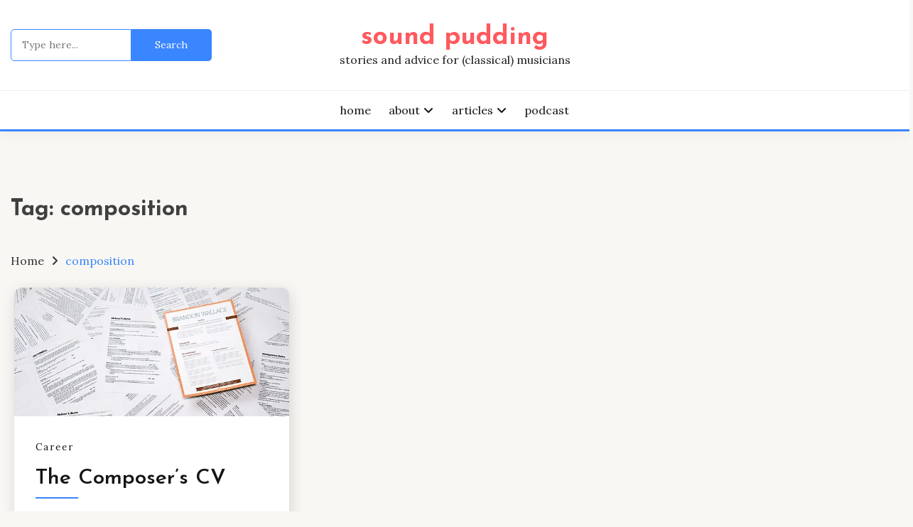

--- FILE ---
content_type: text/html; charset=utf-8
request_url: https://www.google.com/recaptcha/api2/aframe
body_size: 267
content:
<!DOCTYPE HTML><html><head><meta http-equiv="content-type" content="text/html; charset=UTF-8"></head><body><script nonce="wk4hNAHjIKL8ypC1WT7vaA">/** Anti-fraud and anti-abuse applications only. See google.com/recaptcha */ try{var clients={'sodar':'https://pagead2.googlesyndication.com/pagead/sodar?'};window.addEventListener("message",function(a){try{if(a.source===window.parent){var b=JSON.parse(a.data);var c=clients[b['id']];if(c){var d=document.createElement('img');d.src=c+b['params']+'&rc='+(localStorage.getItem("rc::a")?sessionStorage.getItem("rc::b"):"");window.document.body.appendChild(d);sessionStorage.setItem("rc::e",parseInt(sessionStorage.getItem("rc::e")||0)+1);localStorage.setItem("rc::h",'1769000887140');}}}catch(b){}});window.parent.postMessage("_grecaptcha_ready", "*");}catch(b){}</script></body></html>

--- FILE ---
content_type: text/css
request_url: https://soundpudding.com/wp-content/themes/palawan/style.css?ver=1.3.7
body_size: 23643
content:
/*
Theme Name: Palawan
Theme URI: https://www.candidthemes.com/themes/palawan/
Author: candidthemes
Author URI: https://www.candidthemes.com/
Description: Palawan is a free and minimal WordPress blog theme. It is a Gutenberg ready WordPress theme and compatible with all blocks and patterns of WordPress. This theme is developed based on customizer settings. You can see the live changes that you have made in customizer. Palawan also comes with added custom widgets for author, featured posts and social icons. It has top level menu, social icons, slider, promotional banner, sidebar option, Mailchimp subscription, and many more other features. In addition, it has copyright text, go to the top, footer widgets, blog page options, related posts, sticky sidebar, etc. This theme is lightweight and easy to use theme for travel blog, food blog, technology blog and fashion blog. You can also use this theme for news and magazine sites too. Furthermore, it comes with demo data to make the site like the demo, detailed documentation including video and text, free support via chat and forum. It is developed by the experts WordPress developers so that you will never look for alternatives after using this theme. Try this awesome and carefully crafted theme today.
Version: 1.0.1
Tested up to: 6.7
Requires PHP: 5.6
License: GNU General Prefer License v2 or later
License URI: http://www.gnu.org/licenses/gpl-2.0.html
Text Domain: palawan
Tags: grid-layout, one-column, two-columns, left-sidebar, right-sidebar, custom-background, custom-logo, custom-menu, featured-images, translation-ready, footer-widgets, custom-colors, custom-header, editor-style, rtl-language-support, theme-options, threaded-comments, blog, news

This theme, like WordPress, is licensed under the GPL.
Use it to make something cool, have fun, and share what you've learned.

Palawan is based on Underscores https://underscores.me/, (C) 2012-2020 Automattic, Inc.
Underscores is distributed under the terms of the GNU GPL v2 or later.

Normalizing styles have been helped along thanks to the fine work of
Nicolas Gallagher and Jonathan Neal https://necolas.github.io/normalize.css/
*/

/*--------------------------------------------------------------
>>> TABLE OF CONTENTS:
----------------------------------------------------------------
# Generic
	- Normalize
	- Box sizing
# Base
	- Typography
	- Elements
	- Links
	- Forms
## Layouts
# Components
	- Navigation
	- Posts and pages
	- Comments
	- Widgets
	- Media
	- Captions
	- Galleries
# plugins
	- Jetpack infinite scroll
# Utilities
	- Accessibility
	- Alignments

--------------------------------------------------------------*/

/*--------------------------------------------------------------
# Generic
--------------------------------------------------------------*/

/* Normalize
--------------------------------------------- */

/*! normalize.css v8.0.1 | MIT License | github.com/necolas/normalize.css */

/* Document
	 ========================================================================== */

/**
 * 1. Correct the line height in all browsers.
 * 2. Prevent adjustments of font size after orientation changes in iOS.
 */
html {
  line-height: 1.15;
  -webkit-text-size-adjust: 100%;
}

/* Sections
	 ========================================================================== */

/**
 * Remove the margin in all browsers.
 */
body {
  margin: 0;
}

/**
 * Render the `main` element consistently in IE.
 */
main {
  display: block;
}

/**
 * Correct the font size and margin on `h1` elements within `section` and
 * `article` contexts in Chrome, Firefox, and Safari.
 */
h1 {
  font-size: 2em;
  margin: 0.67em 0;
}

/* Grouping content
	 ========================================================================== */

/**
 * 1. Add the correct box sizing in Firefox.
 * 2. Show the overflow in Edge and IE.
 */
hr {
  box-sizing: content-box;
  height: 0;
  overflow: visible;
}

/**
 * 1. Correct the inheritance and scaling of font size in all browsers.
 * 2. Correct the odd `em` font sizing in all browsers.
 */
pre {
  font-family: monospace, monospace;
  font-size: 1em;
}

/* Text-level semantics
	 ========================================================================== */

/**
 * Remove the gray background on active links in IE 10.
 */
a {
  background-color: transparent;
}

/**
 * 1. Remove the bottom border in Chrome 57-
 * 2. Add the correct text decoration in Chrome, Edge, IE, Opera, and Safari.
 */
abbr[title] {
  border-bottom: none;
  text-decoration: underline;
  text-decoration: underline dotted;
}

/**
 * Add the correct font weight in Chrome, Edge, and Safari.
 */
b,
strong {
  font-weight: bolder;
}

/**
 * 1. Correct the inheritance and scaling of font size in all browsers.
 * 2. Correct the odd `em` font sizing in all browsers.
 */
code,
kbd,
samp {
  font-family: monospace, monospace;
  font-size: 1em;
}

/**
 * Add the correct font size in all browsers.
 */
small {
  font-size: 80%;
}

/**
 * Prevent `sub` and `sup` elements from affecting the line height in
 * all browsers.
 */
sub,
sup {
  font-size: 75%;
  line-height: 0;
  position: relative;
  vertical-align: baseline;
}

sub {
  bottom: -0.25em;
}

sup {
  top: -0.5em;
}

/* Embedded content
	 ========================================================================== */

/**
 * Remove the border on images inside links in IE 10.
 */
img {
  border-style: none;
}

img,
iframe,
video,
object {
  max-width: 100%;
  margin: 0;
}

/* Forms
	 ========================================================================== */

/**
 * 1. Change the font styles in all browsers.
 * 2. Remove the margin in Firefox and Safari.
 */
button,
input,
optgroup,
select,
textarea {
  font-family: inherit;
  font-size: 100%;
  line-height: 1.15;
  margin: 0;
}

/**
 * Show the overflow in IE.
 * 1. Show the overflow in Edge.
 */
button,
input {
  overflow: visible;
}

/**
 * Remove the inheritance of text transform in Edge, Firefox, and IE.
 * 1. Remove the inheritance of text transform in Firefox.
 */
button,
select {
  text-transform: none;
}

/**
 * Correct the inability to style clickable types in iOS and Safari.
 */
button,
[type="button"],
[type="reset"],
[type="submit"] {
  -webkit-appearance: button;
}

/**
 * Remove the inner border and padding in Firefox.
 */
button::-moz-focus-inner,
[type="button"]::-moz-focus-inner,
[type="reset"]::-moz-focus-inner,
[type="submit"]::-moz-focus-inner {
  border-style: none;
  padding: 0;
}

/**
 * Restore the focus styles unset by the previous rule.
 */
button:-moz-focusring,
[type="button"]:-moz-focusring,
[type="reset"]:-moz-focusring,
[type="submit"]:-moz-focusring {
  outline: 1px dotted ButtonText;
}

/**
 * Correct the padding in Firefox.
 */
fieldset {
  padding: 0.35em 0.75em 0.625em;
}

/**
 * 1. Correct the text wrapping in Edge and IE.
 * 2. Correct the color inheritance from `fieldset` elements in IE.
 * 3. Remove the padding so developers are not caught out when they zero out
 *		`fieldset` elements in all browsers.
 */
legend {
  box-sizing: border-box;
  color: inherit;
  display: table;
  max-width: 100%;
  padding: 0;
  white-space: normal;
}

/**
 * Add the correct vertical alignment in Chrome, Firefox, and Opera.
 */
progress {
  vertical-align: baseline;
}

/**
 * Remove the default vertical scrollbar in IE 10+.
 */
textarea {
  overflow: auto;
}

/**
 * 1. Add the correct box sizing in IE 10.
 * 2. Remove the padding in IE 10.
 */
[type="checkbox"],
[type="radio"] {
  box-sizing: border-box;
  padding: 0;
}

/**
 * Correct the cursor style of increment and decrement buttons in Chrome.
 */
[type="number"]::-webkit-inner-spin-button,
[type="number"]::-webkit-outer-spin-button {
  height: auto;
}

/**
 * 1. Correct the odd appearance in Chrome and Safari.
 * 2. Correct the outline style in Safari.
 */
[type="search"] {
  -webkit-appearance: textfield;
  outline-offset: -2px;
}

/**
 * Remove the inner padding in Chrome and Safari on macOS.
 */
[type="search"]::-webkit-search-decoration {
  -webkit-appearance: none;
}

/**
 * 1. Correct the inability to style clickable types in iOS and Safari.
 * 2. Change font properties to `inherit` in Safari.
 */
::-webkit-file-upload-button {
  -webkit-appearance: button;
  font: inherit;
}

/* Interactive
	 ========================================================================== */

/*
 * Add the correct display in Edge, IE 10+, and Firefox.
 */
details {
  display: block;
}

/*
 * Add the correct display in all browsers.
 */
summary {
  display: list-item;
}

/* Misc
	 ========================================================================== */

/**
 * Add the correct display in IE 10+.
 */
template {
  display: none;
}

/**
 * Add the correct display in IE 10.
 */
[hidden] {
  display: none;
}

/* Box sizing
--------------------------------------------- */

/* Inherit box-sizing to more easily change it's value on a component level.
@link http://css-tricks.com/inheriting-box-sizing-probably-slightly-better-best-practice/ */
*,
*::before,
*::after {
  box-sizing: inherit;
}

* {
  min-height: 0;
  min-width: 0;
}

html {
  box-sizing: border-box;
}

/*--------------------------------------------------------------
# Base
--------------------------------------------------------------*/

/* Typography
--------------------------------------------- */
body,
button,
input,
select,
optgroup,
textarea {
  color: #404040;
  font-family: "Mulish", sans-serif;
  font-size: 1rem;
  line-height: 1.5;
}

h1,
h2,
h3,
h4,
h5,
h6 {
  clear: both;
  font-family: "Poppins", sans-serif;
}

/* h1 {
	font-size: 2em;
} */

p {
  margin-bottom: 1.5em;
}

dfn,
cite,
em,
i {
  font-style: italic;
}

blockquote {
  margin: 0 1.5em;
}

address {
  margin: 0 0 1.5em;
}

pre {
  background: #eee;
  font-family: "Courier 10 Pitch", courier, monospace;
  line-height: 1.6;
  margin-bottom: 1.6em;
  max-width: 100%;
  overflow: auto;
  padding: 1.6em;
}

code,
kbd,
tt,
var {
  font-family: monaco, consolas, "Andale Mono", "DejaVu Sans Mono", monospace;
}

abbr,
acronym {
  border-bottom: 1px dotted #666;
  cursor: help;
}

mark,
ins {
  background: #fff9c0;
  text-decoration: none;
}

big {
  font-size: 125%;
}

/* Elements
--------------------------------------------- */
body {
  background: #fff;
}

hr {
  background-color: #ccc;
  border: 0;
  height: 1px;
  margin-bottom: 1.5em;
}

ul,
ol {
  margin: 0 0 1.5em 3em;
}

ul {
  list-style: disc;
}

ol {
  list-style: decimal;
}

li>ul,
li>ol {
  margin-bottom: 0;
  /* margin-left: 1.5em; */
}

dt {
  font-weight: 700;
}

dd {
  margin: 0 1.5em 1.5em;
}

/* Make sure embeds and iframes fit their containers. */
embed,
iframe,
object {
  max-width: 100%;
}

img {
  height: auto;
  max-width: 100%;
}

figure {
  margin: 1em 0;
}

table {
  margin: 0 0 1.5em;
  width: 100%;
}

/* Links
--------------------------------------------- */

a:focus {
  outline: thin dotted;
}

.main-navigation a:focus {
  outline-offset: -2px;
}

a:hover,
a:active {
  outline: 0;
}

/* Forms
--------------------------------------------- */
button,
input[type="button"],
input[type="reset"],
input[type="submit"] {
  border: 1px solid;
  border-color: #ccc #ccc #bbb;
  border-radius: 3px;
  background: #e6e6e6;
  color: rgba(0, 0, 0, 0.8);
  line-height: 1;
  padding: 0.6em 1em 0.4em;
}

button:hover,
input[type="button"]:hover,
input[type="reset"]:hover,
input[type="submit"]:hover {
  border-color: #ccc #bbb #aaa;
}

button:active,
button:focus,
input[type="button"]:active,
input[type="button"]:focus,
input[type="reset"]:active,
input[type="reset"]:focus,
input[type="submit"]:active,
input[type="submit"]:focus {
  border-color: #aaa #bbb #bbb;
}

input[type="text"],
input[type="email"],
input[type="url"],
input[type="password"],
input[type="search"],
input[type="number"],
input[type="tel"],
input[type="range"],
input[type="date"],
input[type="month"],
input[type="week"],
input[type="time"],
input[type="datetime"],
input[type="datetime-local"],
input[type="color"],
textarea {
  color: #666;
  border: 1px solid #ccc;
  border-radius: 3px;
  padding: 3px;
}

input[type="text"]:focus,
input[type="email"]:focus,
input[type="url"]:focus,
input[type="password"]:focus,
input[type="search"]:focus,
input[type="number"]:focus,
input[type="tel"]:focus,
input[type="range"]:focus,
input[type="date"]:focus,
input[type="month"]:focus,
input[type="week"]:focus,
input[type="time"]:focus,
input[type="datetime"]:focus,
input[type="datetime-local"]:focus,
input[type="color"]:focus,
textarea:focus {
  color: #111;
}

select {
  border: 1px solid #ccc;
}

textarea {
  width: 100%;
}

/*--------------------------------------------------------------
# Layouts
--------------------------------------------------------------*/

/*--------------------------------------------------------------
# Components
--------------------------------------------------------------*/

/* Navigation
--------------------------------------------- */
.main-navigation {
  display: block;
  width: 100%;
}

.main-navigation ul {
  display: none;
  list-style: none;
  margin: 0;
  padding-left: 0;
}

.main-navigation ul ul {
  box-shadow: 0 3px 3px rgba(0, 0, 0, 0.2);
  float: left;
  position: absolute;
  top: 100%;
  left: -999em;
  z-index: 99999;
}

.main-navigation ul ul ul {
  left: -999em;
  top: 0;
}

.main-navigation ul ul li:hover>ul,
.main-navigation ul ul li.focus>ul,
.main-navigation ul ul li.focus-visible>ul {
  display: block;
  left: 100%;
}

.main-navigation ul ul a {
  width: 200px;
}

.main-navigation ul li:hover>ul,
.main-navigation ul li.focus>ul,
.main-navigation ul li.focus-visible>ul {
  left: auto;
}

.main-navigation li {
  position: relative;
}

.main-navigation a {
  display: block;
  text-decoration: none;
}

/* Small menu. */
.menu-toggle,
.main-navigation.toggled ul {
  display: block;
}

@media screen and (min-width: 37.5em) {
  .menu-toggle {
    display: none;
  }

  .main-navigation ul {
    display: flex;
    justify-content: flex-end;
    flex-wrap: wrap;
    /* text-transform: capitalize; */
    text-align: left;
  }

  .main-navigation #primary-menu>li {
    margin-right: 20px;
  }

  .main-navigation #primary-menu>li:last-child {
    margin-right: 0px;
  }

  .main-navigation ul ul {
    flex-direction: column;
    padding-top: 16px;
    box-shadow: none;
  }

  .main-navigation ul ul a {
    display: block;
    padding: 10px 15px;
    box-shadow: 0 5px 10px rgba(0, 0, 0, 0.14);
  }

  .main-navigation ul ul ul {
    left: 0;
    z-index: -1;
    padding-top: 0;
  }

  .main-navigation ul ul li:hover>ul,
  .main-navigation ul ul li.focus>ul,
  .main-navigation ul ul li.focus-visible>ul {
    opacity: 1;
    left: 100%;
    visibility: visible;
  }

  .main-navigation ul ul ul {
    left: -999em;
    top: 0;
  }

  .main-navigation ul ul li:hover>ul,
  .main-navigation ul ul li.focus>ul {
    left: 100%;
  }

  .main-navigation ul li:hover>ul,
  .main-navigation ul li.focus>ul,
  .main-navigation ul li.focus-visible>ul {
    left: 0;
  }
}

.site-main .comment-navigation,
.site-main .posts-navigation,
.site-main .post-navigation {
  margin: 0 0 1.5em;
}

.comment-navigation .nav-links,
.posts-navigation .nav-links,
.post-navigation .nav-links {
  display: flex;
}

.comment-navigation .nav-previous,
.posts-navigation .nav-previous,
.post-navigation .nav-previous {
  flex: 1 0 50%;
}

.comment-navigation .nav-next,
.posts-navigation .nav-next,
.post-navigation .nav-next {
  text-align: end;
  flex: 1 0 50%;
}

/* Posts and pages
--------------------------------------------- */
.sticky {
  display: block;
}

.post,
.page {
  margin: 0 0 30px;
}

.updated:not(.published) {
  display: none;
}

.page-content,
.entry-content,
.entry-summary {
  margin: 1.5em 0 0;
}

.page-links {
  clear: both;
  margin: 0 0 1.5em;
}

/* Comments
--------------------------------------------- */
.comment-content a {
  word-wrap: break-word;
}

.bypostauthor {
  display: block;
}

/* Widgets
--------------------------------------------- */
.widget {
  margin: 0 0 1.5em;
}

.widget select {
  max-width: 100%;
}

/* Media
--------------------------------------------- */
.page-content .wp-smiley,
.entry-content .wp-smiley,
.comment-content .wp-smiley {
  border: none;
  margin-bottom: 0;
  margin-top: 0;
  padding: 0;
}

/* Make sure logo link wraps around logo image. */
.custom-logo-link {
  display: inline-block;
}

/* Captions
--------------------------------------------- */
.wp-caption {
  margin-bottom: 1.5em;
  max-width: 100%;
}

.wp-caption img[class*="wp-image-"] {
  display: block;
  margin-left: auto;
  margin-right: auto;
}

.wp-caption .wp-caption-text {
  margin: 0.8075em 0;
}

.wp-caption-text {
  text-align: center;
}

/* Galleries
--------------------------------------------- */
.gallery {
  margin-bottom: 1.5em;
  display: grid;
  grid-gap: 1.5em;
}

.gallery-item {
  display: inline-block;
  text-align: center;
  width: 100%;
}

.gallery-columns-2 {
  grid-template-columns: repeat(2, 1fr);
}

.gallery-columns-3 {
  grid-template-columns: repeat(3, 1fr);
}

.gallery-columns-4 {
  grid-template-columns: repeat(4, 1fr);
}

.gallery-columns-5 {
  grid-template-columns: repeat(5, 1fr);
}

.gallery-columns-6 {
  grid-template-columns: repeat(6, 1fr);
}

.gallery-columns-7 {
  grid-template-columns: repeat(7, 1fr);
}

.gallery-columns-8 {
  grid-template-columns: repeat(8, 1fr);
}

.gallery-columns-9 {
  grid-template-columns: repeat(9, 1fr);
}

.gallery-caption {
  display: block;
}

/*--------------------------------------------------------------
# Plugins
--------------------------------------------------------------*/

/* Jetpack infinite scroll
--------------------------------------------- */

/* Hide the Posts Navigation and the Footer when Infinite Scroll is in use. */
.infinite-scroll .posts-navigation,
.infinite-scroll.neverending .site-footer {
  display: none;
}

/* Re-display the Theme Footer when Infinite Scroll has reached its end. */
.infinity-end.neverending .site-footer {
  display: block;
}

/*--------------------------------------------------------------
# Utilities
--------------------------------------------------------------*/

/* Accessibility
--------------------------------------------- */

/* Text meant only for screen readers. */
.screen-reader-text {
  border: 0;
  clip: rect(1px, 1px, 1px, 1px);
  clip-path: inset(50%);
  height: 1px;
  margin: -1px;
  overflow: hidden;
  padding: 0;
  position: absolute !important;
  width: 1px;
  word-wrap: normal !important;
}

.screen-reader-text:focus {
  background-color: #f1f1f1;
  border-radius: 3px;
  box-shadow: 0 0 2px 2px rgba(0, 0, 0, 0.6);
  clip: auto !important;
  clip-path: none;
  color: #21759b;
  display: block;
  font-size: 0.875rem;
  font-weight: 700;
  height: auto;
  left: 5px;
  line-height: normal;
  padding: 15px 23px 14px;
  text-decoration: none;
  top: 5px;
  width: auto;
  z-index: 100000;
}

/* Do not show the outline on the skip link target. */
#primary[tabindex="-1"]:focus {
  outline: 0;
}

/* Alignments
--------------------------------------------- */
.alignleft {
  /*rtl:ignore*/
  float: left;

  /*rtl:ignore*/
  margin-right: 1.5em;
  margin-bottom: 1.5em;
}

.alignright {
  /*rtl:ignore*/
  float: right;

  /*rtl:ignore*/
  margin-left: 1.5em;
  margin-bottom: 1.5em;
}

.aligncenter {
  clear: both;
  display: block;
  margin-left: auto;
  margin-right: auto;
  margin-bottom: 1.5em;
}

/*****
	*	GRID BASE CSS

	*	Using flex box rule
	*	'.row' class for grid-container
	*	'.col-' class for grid-column
*/

/* Grid Container CSS Styling
--------------------------------------------- */
.row {
  display: flex;
  flex-wrap: wrap;
  flex-direction: column;
  margin-left: -15px;
  margin-right: -15px;
}

@media screen and (min-width: 992px) {
  .row.row-inverse-md [class*="col-"]:first-child {
    order: 2;
  }

  .row.row-inverse-md [class*="col-"]:last-child {
    order: 1;
  }
}

.row.row-full-width [class*="col-"] {
  flex-basis: 100%;
  max-width: 100%;
}

.row.row-full-width .related-post [class*="col-"] {
  flex-basis: 50%;
  max-width: 50%;
}

.row.row-center-col {
  justify-content: center;
}

.col,
[class*="col-"] {
  padding: 0 15px;
}

.col {
  flex: 100%;
  max-width: 100%;
}

.col-1-1 {
  flex: 0 0 100%;
  max-width: 100%;
}

.col-1-2 {
  flex: 0 0 50%;
  max-width: 50%;
}

.col-1-3 {
  flex: 0 0 33.33337%;
  max-width: 33.33337%;
}

.col-2-3 {
  flex: 0 0 66.66667%;
  max-width: 66.66667%;
}

.col-1-4 {
  flex: 0 0 25%;
  max-width: 25%;
}

.col-2-4 {
  flex: 0 0 75%;
  max-width: 75%;
}

@media screen and (max-width: 767px) {
  [class*="col-"] {
    flex: 100%;
    max-width: 100%;
  }
}

@media screen and (min-width: 768px) {
  .row {
    flex-direction: row;
  }

  .col-sm-1-1 {
    flex: 0 0 100%;
    max-width: 100%;
  }

  .col-sm-1-2,
  .post-navigation .nav-links>* {
    flex: 0 0 50%;
    max-width: 50%;
  }

  .col-sm-1-3 {
    flex: 0 0 33.33337%;
    max-width: 33.33337%;
  }

  .col-sm-2-3 {
    flex: 0 0 66.66667%;
    max-width: 66.66667%;
  }

  .col-sm-1-4 {
    flex: 0 0 25%;
    max-width: 25%;
  }

  .col-sm-2-4 {
    flex: 0 0 75%;
    max-width: 75%;
  }
}

@media screen and (min-width: 992px) {
  .row {
    margin-left: -15px;
    margin-right: -15px;
  }

  .col,
  [class*="col-"] {
    padding: 0 15px;
  }

  .col-md-1-1,
  .col-12 {
    flex: 0 0 100%;
    max-width: 100%;
  }

  .col-md-1-2 {
    flex: 0 0 50%;
    max-width: 50%;
  }

  .col-md-1-3 {
    flex: 0 0 33.33337%;
    max-width: 33.33337%;
  }

  .col-md-2-3 {
    flex: 0 0 66.66667%;
    max-width: 66.66667%;
  }

  .col-md-1-4 {
    flex: 0 0 25%;
    max-width: 25%;
  }

  .col-md-2-4 {
    flex: 0 0 75%;
    max-width: 75%;
  }
}

@media screen and (min-width: 1200px) {
  .row {
    margin-left: -20px;
    margin-right: -20px;
  }

  .col,
  [class*="col-"] {
    padding: 0 20px;
  }

  #primary[class*="col-"],
  .row-inverse-md #secondary[class*="col-"] {
    padding: 0 15px 0 20px;
  }

  .row-inverse-md #primary[class*="col-"],
  #secondary[class*="col-"] {
    padding: 0 20px 0 15px;
  }

  .row-full-width #primary[class*="col-"],
  .row-center-width #primary[class*="col-"] {
    padding: 0 20px;
  }

  .col-lg-1-1 {
    flex: 0 0 100%;
    max-width: 100%;
  }

  .col-lg-1-2 {
    flex: 0 0 50%;
    max-width: 50%;
  }

  .col-lg-1-3 {
    flex: 0 0 33.33337%;
    max-width: 33.33337%;
  }

  .col-lg-2-3 {
    flex: 0 0 66.66667%;
    max-width: 66.66667%;
  }

  .col-lg-1-4 {
    flex: 0 0 25%;
    max-width: 25%;
  }

  .col-lg-2-4 {
    flex: 0 0 75%;
    max-width: 75%;
  }
}

.container {
  max-width: 1400px;
  padding: 0 15px;
  margin: 0 auto;
}

/*  *	Header Layout CSS
------------------------------------*/
.top-header-toggle-btn {
  display: block;
  text-align: center;
}

.site-header {
  padding: 20px 0 30px;
}

.site-header-v2 .custom-logo-link img {
  margin: 0 auto;
}

.site-header .custom-logo-link {
  display: block;
}

.site-branding .custom-logo-link+.site-title {
  margin-top: 15px;
}

.site-header .custom-logo-link img {
  display: block;
}

.site-header-bottom {
  padding: 15px 0;
  border-width: 0 0 3px;
  border-style: solid;
  border-color: #d10014;
}

.site-header-v2 .site-header-bottom {
  padding: 0;
}

.site-header-v2 .site-header-bottom #primary-menu {
  padding: 15px 0;
}

.top-header-toggle-btn i {
  transition: all 1s;
}

.ct-rotate {
  -webkit-transform: rotate(180deg);
  -moz-transform: rotate(180deg);
  -o-transform: rotate(180deg);
  -ms-transform: rotate(180deg);
  transform: rotate(180deg);
}

@media screen and (max-width: 767px) {
  .site-header-topbar .container {
    display: none;
    padding-top: 10px;
  }

  .site-header-v2 .site-header-top {
    margin-bottom: 15px;
  }

  .site-header-v2 .menu-toggle {
    display: inline-block;
  }

  .main-navigation ul#primary-menu {
    display: none;
  }

  .main-navigation.toggled ul#primary-menu {
    display: block;
  }

  .site-header-menu-top .site-header-bottom {
    padding: 0;
    border-bottom: none;
  }

  .site-header-menu-top {
    background-color: #fff;
    border-width: 0 0 3px;
    padding-bottom: 30px;
    border-style: solid;
    border-color: #d10014;
  }

  .site-header-v2.site-header-menu-top {
    padding-bottom: 30px;
  }
}

@media screen and (min-width: 768px) {
  .top-header-toggle-btn {
    display: none;
  }

  .site-header .row {
    align-items: center;
  }

  .site-header {
    box-shadow: 0 5px 15px rgba(0, 0, 0, 0.04);
    z-index: 2;
    position: relative;
  }

  .site-header #primary-menu>li {
    margin-right: 1.2em;
  }

  .site-header #primary-menu>li:last-child {
    margin-right: 0;
  }

  .site-header-v2 {
    padding: 0px 0 0;
  }

  .site-header-top {
    padding-top: 30px;
    padding-bottom: 30px;
    border-bottom: 1px solid #eee;
  }

  .site-header-bottom {
    padding: 15px 0;
    border-width: 0 0 3px;
    border-style: solid;
    border-color: #d10014;
  }

  .site-header-menu-top .site-header-bottom {
    padding: 0;
    border-bottom: 1px solid #eee;
  }

  .site-header-menu-top .site-header-top {
    margin-bottom: 0;
    padding-bottom: 35px;
    border: none;
  }

  .site-header-menu-top {
    background-color: #fff;
    border-width: 0 0 3px;
    border-style: solid;
    border-color: #d10014;
  }

  #primary-menu {
    flex-wrap: wrap;
  }

  #primary-menu .menu-item-has-children>a:after,
  #primary-menu .page_item_has_children>a:after {
    display: inline-block;
    font-family: "Fontawesome";
    margin-left: 5px;
  }

  #primary-menu ul .menu-item-has-children>a:after,
  #primary-menu ul .page_item_has_children>a:after {
    transform: rotate(-90deg);
    position: absolute;
    top: 10px;
    right: 5px;
  }

  #primary-menu ul .menu-item-has-children:after,
  #primary-menu ul .page_item_has_children:after {
    content: "";
    display: table;
    clear: both;
  }

  #masthead.site-header #primary-menu>li {
    margin-right: 0;
  }

  #masthead.site-header #primary-menu>li+li {
    margin-left: 1.2rem;
  }
}

@media screen and (min-width: 992px) {
  .site-header-v2 #primary-menu>li {
    margin-right: 2em;
  }

  .site-header-v2 #primary-menu>li:last-child {
    margin-right: 0;
  }

  .site-header-v2 {
    padding: 10px 0 0;
  }

  .site-header-top {
    padding-top: 35px;
    padding-bottom: 35px;
    border-bottom: 1px solid #eee;
  }

  .site-header-v2.left-logo-ad .site-header-top {
    padding-bottom: 35px;
  }

  .site-header-bottom {
    padding: 15px 0;
    border-width: 0 0 3px;
    border-style: solid;
    border-color: #d10014;
  }

  .site-header-menu-top .site-header-bottom {
    padding: 15px 0;
    border-bottom: 1px solid #eee;
  }

  .site-header-menu-top .site-header-top {
    margin-bottom: 0;
    padding-bottom: 35px;
    border: none;
  }

  .site-header-menu-top {
    background-color: #fff;
    border-width: 0 0 3px;
    border-style: solid;
    border-color: #d10014;
  }

  .site-header-left-logo .site-header-bottom {
    padding: 25px 0;
  }

  .close_nav {
    display: none;
  }

  #primary-menu .menu-item-has-children>a:after,
  #primary-menu .page_item_has_children>a:after {
    content: "\f107 ";
  }
}

@media screen and (max-width: 768px) {

  #primary-menu .for-sub-menu:before,
  #primary-menu .sec-sub-menu:before {
    font-family: "Font Awesome 6 Free";
  }

  #primary-menu .for-sub-menu:before,
  #primary-menu .sec-sub-menu:before {
    content: "\f078";
    font-weight: 900;
    font-size: 12px;
  }
}

.site-title {
  margin: 0 0 5px;
  /* text-transform: uppercase; */
  font-weight: 700;
  font-size: 2.3em;
}

.site-title a {
  text-decoration: none;
}

.site-description {
  margin: 0;
}

.site-title,
.site-description {
  line-height: 1;
}

.site-header-left-logo.sticky-header .is-sticky-header,
.site-header-v2.sticky-header .is-sticky-header,
.site-header-menu-top.sticky-header .is-sticky-header {
  position: fixed;
  width: 100%;
  left: 0;
  top: 0;
  z-index: 10;
  background-color: #fff;
}

.site-header-left-logo.sticky-header .site-header-bottom.is-sticky-header,
.site-header-menu-top.sticky-header .is-sticky-header {
  padding: 15px 0;
}

.admin-bar .site-header-left-logo.sticky-header .is-sticky-header,
.admin-bar .site-header-v2.sticky-header .is-sticky-header,
.admin-bar .site-header-menu-top.sticky-header .is-sticky-header {
  top: 25px;
}

.site-header-menu-top.sticky-header .is-sticky-header {
  border-bottom: 3px solid #d10014;
}

.site-header-menu-top.sticky-header {
  border-color: transparent;
}

.site-header.site-header-left-logo {
  padding: 0;
}

.site-header.site-header-left-logo .site-header-top,
.site-header.site-header-v2 .site-header-topbar {
  padding: 10px 0;
}

.site-header.site-header-left-logo .site-header-top ul,
.site-header.site-header-v2 .site-header-topbar ul {
  margin: 0;
}

.site-header.site-header-left-logo .site-header-top .site-header-top-menu,
.site-header.site-header-v2 .site-header-topbar .site-header-top-menu {
  list-style: none;
  padding: 0;
  display: flex;
  flex-flow: wrap row;
}

.site-header.site-header-left-logo .site-header-top .social-menu,
.site-header.site-header-left-logo .site-header-bottom #primary-menu,
.site-header.site-header-v2 .site-header-topbar .social-menu,
.site-header.site-header-v2 .site-header-topbar #primary-menu {
  justify-content: flex-end;
}

.site-header.site-header-left-logo .site-header-top .social-menu li a,
.site-header.site-header-v2 .site-header-topbar .social-menu li a {
  width: 25px;
  height: 25px;
  line-height: 25px;
}

.site-header.site-header-left-logo .site-header-top .social-menu li a:before,
.site-header.site-header-v2 .site-header-topbar .social-menu li a:before {
  font-size: 15px;
}

.site-header.site-header-left-logo .site-header-top .site-header-top-menu li,
.site-header.site-header-v2 .site-header-topbar .site-header-top-menu li {
  margin-right: 20px;
}

.site-header.site-header-left-logo .site-header-top .site-header-top-menu li:last-child,
.site-header.site-header-v2 .site-header-topbar .site-header-top-menu li:last-child {
  margin-right: 0px;
}

.site-header.site-header-left-logo .site-header-top .site-header-top-menu li a,
.site-header.site-header-v2 .site-header-topbar .site-header-top-menu li a {
  text-decoration: none;
  color: #141413;
  transition: color 300ms ease-in-out;
}

.site-header.site-header-left-logo .site-header-top .site-header-top-menu li a:hover,
.site-header.site-header-left-logo .site-header-top .site-header-top-menu li a:focus,
.site-header.site-header-v2 .site-header-topbar .site-header-top-menu li a:hover,
.site-header.site-header-v2 .site-header-topbar .site-header-top-menu li a:focus,
.top-header-toggle-btn {
  text-decoration: none;
  color: #d10014;
}

.site-header-left-logo .site-header-top .topbar-flex-grid,
.site-header-v2 .site-header-topbar .topbar-flex-grid {
  display: flex;
  flex-flow: wrap row;
  justify-content: flex-end;
}

.site-header-left-logo .site-header-top .topbar-flex-grid .search-toggle,
.site-header-v2 .site-header-topbar .topbar-flex-grid .search-toggle,
.site-header button.search-toggle {
  width: 25px;
  height: 25px;
  line-height: 25px;
  border: none;
  border-radius: 50%;
  padding: 0;
  margin-right: 10px;
}

.site-header-left-logo .site-header-top .topbar-flex-grid .search-toggle:focus,
.site-header-v2 .site-header-topbar .topbar-flex-grid .search-toggle:focus {
  outline: 1px dashed #d10014;
}

.site>.search-section {
  display: flex;
  flex-wrap: wrap;
  align-items: center;
  justify-content: center;
  background-color: rgba(0, 0, 0, 0.75);
  position: fixed;
  left: 0;
  top: 0;
  z-index: 0;
  width: 100%;
  height: 0;
  opacity: 0;
  visibility: hidden;
  transform: scale(0);
  transition: height 300ms ease-in-out, opacity 300ms ease-in-out,
    visibility 300ms ease-in-out, z-index 300ms ease-in-out,
    transform 300ms ease-in-out;
}

.site>.search-section.ct-search-access {
  width: 100%;
  height: 100%;
  opacity: 1;
  z-index: 35;
  visibility: visible;
  transform: scale(1);
}

.search-section button.close-btn {
  padding: 0;
  width: 40px;
  height: 40px;
  line-height: 40px;
  text-align: center;
  position: absolute;
  top: 35px;
  right: 35px;
}

.container {
  width: 100%;
}

.site-header-v2 .site-header-ad-wrapper {
  max-width: 1000px;
  margin: 2rem auto 0;
}

@media screen and (min-width: 768px) {
  .site-header-v2.left-logo-ad {
    text-align: left;
  }

  .site-header-v2.left-logo-ad .row .col-1-1:first-child {
    flex: 0 0 33.33337%;
    max-width: 33.33337%;
  }

  .site-header-v2.left-logo-ad .row .col-1-1:last-child {
    flex: 0 0 66.66667%;
    max-width: 66.66667%;
  }

  .site-header-v2 .site-header-bottom.left-menu .justify-content-center {
    justify-content: flex-start;
  }

  .site-header-v2.left-logo-ad .site-header-ad-wrapper {
    margin: 0;
    margin-left: auto;
    display: flex;
    justify-content: flex-end;
  }
}

@media screen and (min-width: 768px) and (max-width: 991px) {
  .site-header {
    position: relative;
    z-index: 30;
  }

  .site-header .menu-toggle {
    position: relative;
    top: -40px;
    right: 0px;
    float: right;
    padding: 0.3rem 0rem;
    font-size: 15px;
    display: block;
  }

  .site-header.main-navigation {
    background-color: #fff;
  }

  /* .site-header .main-navigation.toggled {
    padding-top: 20px;
  } */

  .site-header .main-navigation #primary-menu {
    position: absolute;
    width: 100%;
    left: 0;
    background-color: #fff;
    z-index: 5;
    padding-bottom: 10px;
    transition: all 300ms ease-in-out;
    height: 0;
    display: block;
    left: -110%;
    opacity: 0;
  }

  .site-header .main-navigation.toggled #primary-menu {
    height: auto;
    left: 0;
    top: 100%;
    opacity: 1;
  }

  .site-header .main-navigation #primary-menu a {
    padding: 10px 15px;
    border-bottom: 1px solid #f5f5f5;
  }

  .sticky-header.site-header-left-logo {
    position: relative !important;
    top: 0 !important;
  }

  #primary-menu .menu-item-has-children,
  #primary-menu .page_item_has_children {
    position: relative;
  }

  .main-navigation #primary-menu li {
    margin-right: 0;
  }

  .site-header-v2 .main-navigation #primary-menu li:last-child {
    margin-right: 0px;
  }

  #primary-menu .menu-item-has-children>a span {
    display: none;
  }

  #primary-menu .for-sub-menu,
  .site-header-left-logo #primary-menu .sec-sub-menu {
    position: absolute;
    right: 0;
    top: 0;
    width: 45px;
    height: 45px;
    font-family: "Fontawesome";
    background: #f5f5f5;
    z-index: 2;
  }

  #primary-menu .sub-menu {
    position: relative !important;
    height: 0 !important;
    left: -100px !important;
    width: 0;
    transition: all 300ms ease-in-out;
    padding-top: 0;
  }

  #primary-menu .sub-menu.open,
  #primary-menu li.focus>ul.sub-menu,
  #primary-menu li.focus-visible>ul.sub-menu,
  #primary-menu .sub-menu.sec-open {
    height: auto !important;
    min-height: 1px;
    float: none;
    width: 100%;
    left: 0 !important;
    padding-top: 0;
  }

  #primary-menu .sub-menu a {
    display: block;
    width: 100%;
  }

  #primary-menu .for-sub-menu:before,
  .site-header-left-logo #primary-menu .sec-sub-menu:before {
    content: "\f107 ";
    position: absolute;
    width: 45px;
    height: 45px;
    line-height: 45px;
    text-align: center;
    top: 0;
    right: 0;
    color: #000;
    z-index: 3;
  }
}

.site-header-v2 {
  padding-bottom: 0;
}

@media screen and (max-width: 767px) {
  .site-header {
    position: relative;
    text-align: left !important;
    z-index: 30;
  }

  .site-header .menu-toggle {
    position: relative;
    top: -10px;
    right: 0;
    float: left;
    padding: 0.3rem 0.8rem;
    font-size: 15px;
    display: block;
  }

  .site-header .main-navigation {
    background-color: #fff;
  }

  .site-header .main-navigation #primary-menu {
    width: 100%;
    left: 0;
    background-color: #fff;
    z-index: 5;
    padding-bottom: 10px;
    transition: all 300ms ease-in-out;
    height: 0;
    display: block;
    left: -110%;
    opacity: 0;
  }

  .site-header .main-navigation.toggled #primary-menu {
    height: auto;
    left: 0;
    top: 100%;
    opacity: 1;
  }

  .site-header .main-navigation #primary-menu a {
    padding: 10px 15px;
    border-bottom: 1px solid #f5f5f5;
  }

  .sticky-header,
  .site-header-left-logo.sticky-header .is-sticky-header,
  .site-header-v2.sticky-header .is-sticky-header,
  .site-header-menu-top.sticky-header .is-sticky-header {
    position: relative !important;
    top: 0 !important;
  }

  #primary-menu .menu-item-has-children,
  #primary-menu .page_item_has_children {
    position: relative;
  }

  .main-navigation #primary-menu li {
    margin-right: 0;
  }

  #primary-menu .sub-menu {
    position: relative !important;
    height: 0 !important;
    left: -100px !important;
    width: 0;
    transition: all 300ms ease-in-out;
    padding-top: 0;
  }

  #primary-menu .sub-menu.open,
  #primary-menu li.focus>ul.sub-menu,
  #primary-menu li.focus-visible>ul.sub-menu,
  #primary-menu .sub-menu.sec-open {
    height: auto !important;
    min-height: 1px;
    float: none;
    width: 100%;
    left: 0 !important;
    padding-top: 0;
  }

  #primary-menu .sub-menu a {
    display: block;
    width: 100%;
  }

  .site-header-v2 .site-header-top {
    margin-bottom: 0;
    padding-top: 20px;
    padding-bottom: 20px;
  }

  .entry-content figure {
    max-width: 100%;
    width: 100% !important;
  }

  .card_body {
    max-width: 100%;
  }

  .site-header.site-header-left-logo .site-header-top,
  .site-header.site-header-v2 .site-header-topbar {
    padding: 12px 0;
  }

  .site-header.site-header-left-logo .site-header-top .row,
  .site-header.site-header-v2 .site-header-topbar .row {
    justify-content: center;
    align-items: center;
  }

  .site-header.site-header-left-logo .site-header-top .row .site-header-top-nav,
  .site-header.site-header-v2 .site-header-topbar .row .site-header-top-nav {
    margin-bottom: 15px;
  }
}

@media screen and (max-width: 400px) {

  .site-header.site-header-left-logo .site-header-top .row .site-header-top-menu li,
  .site-header.site-header-v2 .site-header-topbar .row .site-header-top-menu li {
    font-size: 14px;
    margin-right: 15px;
  }

  .site-header.site-header-left-logo .site-header-top .row .site-header-top-menu li:last-child,
  .site-header.site-header-v2 .site-header-topbar .row .site-header-top-menu li:last-child {
    margin-right: 0px;
  }
}

.menu-toggle {
  width: 45px;
  height: 35px;
  padding: 0px !important;
  text-align: center;
  position: relative !important;
  top: 0;
  margin-top: -40px !important;
  right: 0 !important;
  float: right;
}

.menu-toggle .line {
  width: 25px;
  height: 3px;
  background-color: #fff;
  display: block;
  transition: all 300ms ease-in-out;
  margin-left: auto;
  margin-right: auto;
}

.menu-toggle .line+.line {
  margin-top: 4px;
}

.toggled .menu-toggle .line:last-child {
  display: none;
}

.toggled .menu-toggle .line {
  transform: rotate(45deg);
}

.toggled .menu-toggle .line:nth-child(2) {
  transform: rotate(135deg);
  margin-top: -3px;
}

/*  *	Footer Layout CSS
------------------------------------*/

/* Site Footer Top Section */
.site-footer .site-footer-top {
  padding: 60px 0;
}

.site-footer-top .widget .widget-title {
  font-size: 20px;
  font-weight: 500;
  margin-top: 0;
  margin-bottom: 18px;
}

.site-footer-top .widget ul {
  margin: 0 0 20px;
}

@media screen and (max-width: 991px) {
  .site-footer-top .widget {
    margin-bottom: 2em;
  }

  .site-footer-top .col-1-1:last-child .widget {
    margin-bottom: 0;
  }
}

@media screen and (max-width: 767px) {
  .site-footer-top .widget {
    margin-bottom: 1.8em;
  }

  .site-footer-top .col-1-1:last-child .widget {
    margin-bottom: 0;
  }
}

/* Site Footer Bottom Section */

.site-footer-bottom {
  padding: 30px 0 20px;
}

.site-footer-bottom p,
.site-footer-bottom ul {
  margin: 0;
}

.site-footer-bottom .sep {
  padding: 0 15px;
}

.site-footer-bottom a {
  margin-left: 5px;
}

/*  Hero Slider CSS
---------------------------------------------*/
.hero-slider-section {
  padding: 3.5em 0 0;
}

.widget .hero-slider-section,
.widget .hero-slider-section .container {
  padding: 0;
}

.hero-slider-section .slick-slide img {
  width: 100%;
  height: 400px;
  object-fit: cover;
}

.hero_slick-slider .slick-slide img {
  height: 600px;
}

.widget .hero_slick-slider .slick-slide img {
  height: 300px;
}

.hero_slick-slider+.hero-style-carousel {
  margin-top: 30px;
}

.hero-style-carousel .slick-slide {
  margin: 0 5px;
}

.hero_slick-slider .slick-list {
  height: 600px !important;
  overflow: hidden;
  border-radius: 10px;
}

#secondary .widget .hero_slick-slider .slick-list,
.site-footer .widget .hero_slick-slider .slick-list {
  height: 300px !important;
  overflow: hidden;
}

.hero-style-carousel .slick-list {
  height: 400px !important;
  overflow: hidden;
  margin: 0 -5px;
}

.hero_slick-slider .card .card_body {
  max-width: 800px;
  left: 50%;
  transform: translateX(-50%);
}

.hero_slick-slider .card .card_title {
  font-size: 2.5rem;
  line-height: 1.25;
  margin-top: 0;
  margin-bottom: 0.8em;
}

.hero_slick-slider .card .entry-meta {
  font-size: 15px;
}

.hero-slider-section .slick-arrow {
  position: absolute;
  top: 50%;
  transform: translateY(-50%);
  z-index: 3;
  width: auto;
  height: auto;
}

.hero-slider-section .slick-prev {
  left: 3%;
}

.hero-slider-section .slick-next {
  right: 3%;
}

.slick-prev:before,
.slick-next:before {
  font-size: 40px;
}

@media screen and (max-width: 991px) {
  .hero-slider-section {
    padding: 1.8em 0 1em;
  }

  .hero_slick-slider .card .card_title {
    font-size: 1.5rem;
  }
}

@media screen and (max-width: 767px) {
  .hero_slick-slider .card .entry-meta {
    font-size: 12px;
  }
}

.card-bg-image .category-label-group {
  margin-bottom: 1em;
}

.meta>* {
  margin-right: 1.5em;
}

.entry-meta>* {
  margin-right: 1em;
  display: inline-block;
}

.meta>*:last-child {
  margin-left: 0;
}

.meta>*:before,
.entry-meta .fa {
  display: inline-block;
  margin-right: 5px;
}

.meta a,
.entry-meta a {
  text-decoration: none;
}

/*  Archive Page
------------------------------------------*/
.page-header {
  margin-bottom: 2.5em;
}

.page-header .page-title {
  margin-bottom: 10px;
}

.page-header div>p {
  margin-top: 0px;
  margin-bottom: 0;
}

@media screen and (min-width: 1200px) {

  .sec-spacing.single-section,
  .sec-spacing.archive-list-section {
    padding-top: 3.5em;
  }
}

/*  Single Page
--------------------------------------------------------*/
.post-navigation .nav-links {
  flex-wrap: wrap;
  flex-direction: column;
}

.post-navigation .nav-links>* a {
  text-decoration: none;
  text-align: right;
  display: inline-block;
}

.post-navigation .nav-links>.nav-previous a {
  text-align: left;
}

ul,
ol {
  margin-left: 0;
  margin-bottom: 2em;
}

a:focus {
  outline: 1px dashed #f30;
}

.site-main ul li,
.site-main ol li {
  margin-bottom: 0.5rem;
}

.post-navigation .nav-links>.nav-previous .nav-subtitle:before {
  margin-right: 10px;
}

.post-navigation .nav-links>.nav-next .nav-subtitle:after {
  margin-left: 10px;
}

.post-navigation .nav-links>* .nav-title {
  display: block;
  font-weight: 600;
}

.pagination .page-numbers {
  padding: 0.5em 1em;
  text-decoration: none;
  margin-right: 3px;
  border-radius: 5px;
  display: inline-block;
}

@media screen and (max-width: 991px) {
  .pagination {
    margin-bottom: 1.8em;
  }
}

.related-post .card-blog-post .card_title,
.widget .hero_slick-slider .card .card_title {
  /* margin-bottom: 0; */
  font-size: 20px;
}

.related-post .card-blog-post .card_title:before {
  display: none;
}

.related-post .card-blog-post .card_media img {
  height: 202px;
  width: 100%;
  object-fit: cover;
}

.author-wrapper {
  display: flex;
  flex-wrap: wrap;
  flex-direction: column;
  padding: 20px;
  border: 1px solid #ddd;
  border-radius: 5px;
  margin-top: 2.5em;
}

.author-wrapper .author {
  max-width: 150px;
}

.palawan_widget_author .profile-wrapper .author img {
  border-radius: 100%;
  height: 150px;
  object-fit: cover;
  object-position: center;
}

.author-description {
  flex: 1;
  max-width: 100%;
  padding-left: 40px;
}

.author-title {
  font-size: 16px;
  font-weight: 600;
}

.author-title a {
  text-decoration: none;
}

.author-title span {
  font-size: 14px;
  color: #554e4e;
}

.author-wrapper .author-social-profiles {
  list-style: none;
  padding-left: 0;
  margin: 0;
  justify-content: flex-start;
}

.author-sign img {
  max-width: 220px;
  width: 100%;
}

@media screen and (max-width: 767px) {
  .card-single-article .card_media {
    margin-bottom: 20px;
  }

  .card-single-article ul {
    padding-left: 30px;
  }

  .author-wrapper {
    align-items: center;
  }

  .author-wrapper .author-description {
    padding-left: 0;
  }

  .post-navigation .nav-links {
    flex-direction: row;
  }

  .post-navigation .nav-links>* a {
    text-align: left;
  }

  .post-navigation .nav-links .nav-next a {
    text-align: right;
  }

  .search .col-1-1 .widget-area {
    margin-top: 2em;
  }
}

@media screen and (min-width: 768px) {
  .post-navigation .nav-links {
    flex-direction: row;
    justify-content: space-between;
  }

  .post-navigation .nav-links>* .nav-title {
    display: block;
  }

  .comment-navigation .nav-next,
  .posts-navigation .nav-next,
  .post-navigation .nav-next {
    text-align: right;
    margin-left: auto;
  }

  .author-wrapper {
    flex-direction: row;
  }
}

/*  Search CSS
--------------------------------------------*/
.search-section .card-blog-post.card-full-width .card_media {
  margin-bottom: 15px;
}

/* .search-section .card-blog-post .card_media img {
  margin-bottom: 20px;
} */

.search-section .card-blog-post .entry-title {
  margin-top: 0;
  margin-bottom: 1rem;
}

.search-section .card-blog-post .entry-summary {
  margin-top: 0;
  margin-bottom: 1rem;
}

/*	Index Pagination CSS
---------------------------*/

.blog-list-section .row-full-width .navigation.pagination {
  text-align: center;
  padding: 20px 0;
}


/*	Comments List Design
---------------------------*/
.post-navigation+.comments-area {
  margin-top: 2em;
}

.comment-list {
  padding-left: 0;
  list-style: none !important;
}

.comment-list ol {
  padding-left: 30px;
  margin-left: 0 !important;
}

.comment-list .children {
  list-style: none !important;
}

.comment-list .comment .comment-body {
  padding: 20px;
  border-radius: 5px;
  background-color: #f5f5f5;
  box-shadow: 2px 3px 6px rgba(0, 0, 0, 0.14);
  margin-bottom: 15px;
}

.ct-dark-mode .comment-list .comment .comment-body {
  background-color: #2b2b2b;
  color: #fff;
}

.ct-dark-mode .comment-list .comment .comment-body time {
  color: #e5e5e5;
}

.comment-list .comment .comment-body a {
  text-decoration: none;
  color: #d10014;
}

.comment-list .comment .comment-body .comment-author img {
  float: left;
  width: 60px;
  border-radius: 5px;
  margin-right: 10px;
}

.comment-list .comment .comment-body .comment-metadata a {
  font-size: 14px;
  color: #555;
}

.comment-list .comment .comment-body .comment-metadata a.comment-edit-link {
  color: #d10014;
  margin-left: 20px;
}

.comment-author.vcard>* {
  display: inline-block;
  vertical-align: middle;
  margin-bottom: 0;
}

.comment-list .comment .comment-body .comment-meta:after,
.palawan-content-area:after {
  content: "";
  display: table;
  clear: both;
}

blockquote {
  margin: 0 0 30px;
  padding-left: 20px;
  border-left: 5px solid #d10014;
}

h3 {
  font-size: 1.3rem;
}

h4 {
  font-size: 1.25rem;
}

h5 {
  font-size: 1.1rem;
}

h6 {
  font-size: 1rem;
}

/*  Card CSS
--------------------------------------------*/
.card-bg-image {
  position: relative;
  z-index: 1;
  overflow: hidden;
}

.card-bg-image:after {
  content: "";
  position: absolute;
  z-index: 2;
  left: 0;
  top: 0;
  width: 100%;
  height: 100%;
  background-image: linear-gradient(45deg,
      rgba(209, 0, 20, 0.5),
      rgba(0, 0, 0, 0.5));
}

.card-bg-image:after {
  content: none;
}

.card-bg-image:after {
  display: none;
}

.card-bg-image .card_media {
  margin: 0;
}

.card-bg-image .card_body {
  position: absolute;
  bottom: 0;
  left: 0;
  z-index: 3;
  width: 100%;
  padding: 30px 30px 3%;
  text-align: center;
  background: #00000087;
}

.card_title,
.single .card .entry-title {
  font-size: 24px;
  font-weight: 600;
  margin-top: 0;
  margin-bottom: 0.8em;
  line-height: 1.25;
  position: relative;
}

.card_title a,
.entry-title a {
  text-decoration: none;
  word-break: break-word;
}

.card_title:before,
.single .card .entry-title:before {
  content: "";
  display: block;
  position: absolute;
  bottom: -10px;
  left: 0;
  width: 60px;
  height: 2px;
}

.card-bg-image .card_body a {
  text-decoration: none;
}

.card-blog-post {
  flex-direction: column;
  padding: 20px;
  border-radius: 10px;
  box-shadow: 2px 5px 20px rgba(0, 0, 0, 0.14);
}

.card-blog-post .card_body .entry-meta {
  margin-bottom: 20px;
}

.card-blog-post .card_body p {
  margin-top: 0px;
  margin-bottom: 15px;
}

.card-single-article .card_media {
  flex-basis: 100%;
  max-width: 100%;
}

.category-label-group a {
  font-size: 13px;
  letter-spacing: 2px;
}

.card-blog-post .entry-meta * {
  font-size: 14px;
}

.card-blog-post .entry-content {
  margin-top: 0;
}

.widget .hero_slick-slider .card .card_title {
  margin-bottom: 0;
}

.card-blog-post .card_media img {
  width: 100%;
  height: 100%;
  object-fit: cover;
  border-radius: 10px;
}

@media screen and (min-width: 768px) {
  .card-blog-post {
    flex-direction: row;
    padding: 30px;
  }

  .card-blog-post.reverse-row {
    flex-direction: row-reverse;
  }

  .card-blog-post .card_title,
  .search .card-blog-post .entry-title,
  .widget .hero_slick-slider .card .card_title {
    font-size: 30px;
  }

  .card-blog-post .card_media {
    flex-basis: 50%;
    max-width: 50%;
  }

  .card-blog-post .card_body {
    flex: 1;
    max-width: 100%;
  }

  .card-blog-post .card_media+.card_body {
    padding-left: 30px;
  }

  .card-blog-post.reverse-row .card_media+.card_body {
    padding-left: 0px;
    padding-right: 30px;
  }

  .card-blog-post .card_media img {
    margin: 0 auto;
    display: block;
  }

  .card-blog-post.card-full-width .card_media {
    flex-basis: 100%;
    max-width: 100%;
    margin-bottom: 20px;
  }

  .card-blog-post.card-full-width .card_media+.card_body {
    padding-left: 0;
    flex-basis: 100%;
    max-width: 100%;
  }

  .card-blog-post.card-full-width.card-single-article .card_media {
    /* flex-basis: inherit !important; */
    /* max-width: none !important; */
    margin-left: 0;
    margin-right: 0;
    margin-bottom: 2em;
  }

  .card-single-article .entry-meta {
    margin-bottom: 2em;
  }

  .card-single-article.card-blog-post .card_title {
    font-size: 46px;
  }
}

@media screen and (min-width: 992px) {
  .row.row-full-width .card-blog-post .card_media {
    flex-basis: 35%;
    max-width: 35%;
  }

  .row.row-full-width .card-blog-post.card-full-width .card_media {
    flex-basis: 100%;
    max-width: 100%;
    max-height: 400px;
  }

  .row.row-full-width .card-blog-post.card-full-width .card_media img {
    width: 100%;
  }

  .row.row-full-width .related-post .card-blog-post .card_media,
  .single .row.row-full-width article .card-blog-post .card_media,
  .row.row-full-width .palawan-three-column .card-blog-post .card_media {
    flex-basis: 100%;
    max-width: 100%;
  }
}

.card-single-article {
  /* padding-top: 0; */
}

.card_media {
  margin: 0;
}

.category-label-group {
  margin-bottom: 0.8em;
}

.category-label-group a {
  display: inline-block;
  padding-bottom: 3px;
  margin-right: 1em;
  position: relative;
  text-decoration: none;
}

.category-label-group.bg-label a {
  padding: 0.3em 0.8em;
}

.category-label-group a:after {
  content: none;
}

.category-label-group.bg-label a:after {
  display: none;
}

.page-links .post-page-numbers.current,
.page-links .post-page-numbers:hover {
  color: #d10014;
}

.page-links .post-page-numbers.current,
.page-links .post-page-numbers {
  text-decoration: none;
}

/*  Utilities Classes
---------------------------------------------*/

.sec-spacing,
.site-footer-top {
  padding: 2em 0;
}

.promo-section.sec-spacing {
  padding-bottom: 0;
}

@media screen and (max-width: 1200px) {

  .sec-spacing,
  .site-footer-top {
    padding: 1.5em 0;
  }

  .promo-section.sec-spacing {
    padding-bottom: 0;
  }
}

.fa,
.widget[class*="widget_"]>ul li:before,
.meta .posted-on:before,
.meta .byline:before,
.btn:hover:after,
.posts-navigation .nav-links a:hover:after,
.palawan-menu-social li a,
.post-navigation .nav-links>.nav-previous .nav-subtitle:before,
.post-navigation .nav-links>.nav-next .nav-subtitle:after,
.breadcrumb-trail .trial-items li+li:before,
.breadcrumbs ul li+li:before {
  display: inline-block;
  font-family: "Font Awesome 6 Free";
  font-weight: 900;
}

.palawan-menu-social li a {
  font-family: "Font Awesome 6 Brands";
  font-weight: 400;
}

.double-angle-right:before,
.widget[class*="widget_"]>ul li:before,
.breadcrumb-trail .trial-items li+li:before,
.breadcrumbs ul li+li:before {
  content: "\f105";
}

.user-circle:before,
.meta .byline:before {
  content: "\f2bd";
}

.calendar-o:before,
.meta .posted-on:before {
  content: "\f133";
}

.logn-arrow-right:before,
.btn:hover:after,
.posts-navigation .nav-links a:hover:after,
.post-navigation .nav-links>.nav-next .nav-subtitle:after {
  content: "\f178";
}

.palawan-fontawesome-version-6 .logn-arrow-right:before,
.palawan-fontawesome-version-6 .btn:hover:after,
.palawan-fontawesome-version-6 .posts-navigation .nav-links a:hover:after,
.palawan-fontawesome-version-6 .post-navigation .nav-links>.nav-next .nav-subtitle:after {
  content: "\f30b";
  font-weight: 900;
}

.long-arrow-left:before,
.posts-navigation .nav-links .nav-previous a:hover:after,
.post-navigation .nav-links>.nav-previous .nav-subtitle:before {
  content: "\f177";
}

.palawan-fontawesome-version-6 .long-arrow-left:before,
.palawan-fontawesome-version-6 .posts-navigation .nav-links .nav-previous a:hover:after,
.palawan-fontawesome-version-6 .post-navigation .nav-links>.nav-previous .nav-subtitle:before {
  content: "\f30a";
  font-weight: 900;
}

.palawan-menu-social li a.website:before {
  content: "\f08e";
}

.facebook:before,
.palawan-menu-social li a[href*="facebook.com"]:before {
  content: "\f09a";
}

.twitter:before,
.palawan-menu-social li a[href*="twitter.com"]:before {
  content: "\f099";
}

.linkedin:before,
.palawan-menu-social li a[href*="linked.com"]:before,
.palawan-menu-social li a[href*="linkedin.com"]:before {
  content: "\f0e1";
}

.github:before,
.palawan-menu-social li a[href*="github.com"]:before {
  content: "\f09b";
}

.instagram:before,
.palawan-menu-social li a[href*="instagram.com"]:before {
  content: "\f16d";
}

.pinterest:before,
.palawan-menu-social li a[href*="pinterest.com"]:before {
  content: "\f0d2";
}

.youtube:before,
.palawan-menu-social li a[href*="youtube.com"]:before {
  content: "\f167";
}

.vk:before,
.palawan-menu-social li a[href*="vk.com"]:before {
  content: "\f189";
}

.telegram:before,
.palawan-menu-social li a[href*="telegram.org"]:before,
.palawan-menu-social li a[href*="t.me"]:before {
  content: "\f2c6";
}

.tiktok:before,
.palawan-menu-social li a[href*="tiktok.com"]:before {
  content: "\e07b";
}

/* Font Awesome 6 Twitter */

.palawan-fontawesome-version-6 .twitter:before,
.palawan-fontawesome-version-6 .palawan-menu-social li a[href*="twitter.com"]:before,
.palawan-menu-social li a[href*="x.com"]:before {
  content: "\e61b";
  font-family: "Font Awesome 6 Brands";
}

/*  Flex Utility CSS
-----------------------------*/

.d-flex,
.palawan-latest .list-post .post-block-style,
.palawan-popular .list-post .post-block-style,
.newsletter-content .mc4wp-form .mc4wp-form-fields,
.palawan_widget_author .palawan-menu-social,
.social-menu,
.search-form,
.card-blog-post,
.author-wrapper .author-social-profiles,
.breadcrumb-trail .trial-items,
.breadcrumbs ul,
.theiaStickySidebar>div>div {
  display: -webkit-box;
  display: -ms-flexbox;
  display: flex;
}

.flex-wrap,
.palawan-latest .list-post .post-block-style,
.palawan-popular .list-post .post-block-style,
.palawan_widget_author .palawan-menu-social,
.social-menu,
.newsletter-content .mc4wp-form .mc4wp-form-fields,
.search-form,
.card-blog-post,
.author-wrapper .author-social-profiles,
.breadcrumb-trail .trial-items,
.breadcrumbs ul,
.theiaStickySidebar>div>div {
  -ms-flex-wrap: wrap;
  flex-wrap: wrap;
}

.flex-nowrap {
  -ms-flex-wrap: nowrap;
  flex-wrap: nowrap;
}

.flex-row,
.palawan-latest .list-post .post-block-style,
.flex-row,
.palawan-popular .list-post .post-block-style,
.newsletter-content .mc4wp-form .mc4wp-form-fields,
.palawan_widget_author .palawan-menu-social,
.social-menu,
.search-form,
.author-wrapper .author-social-profiles,
.breadcrumb-trail .trial-items,
.breadcrumbs ul,
.theiaStickySidebar>div>div {
  -webkit-box-orient: horizontal;
  -webkit-box-direction: normal;
  -ms-flex-direction: row;
  flex-direction: row;
}

.flex-col {
  -webkit-box-orient: vertical;
  -webkit-box-direction: normal;
  -ms-flex-direction: column;
  flex-direction: column;
}

.justify-content-center,
.main-navigation ul.justify-content-center {
  justify-content: center;
}

.justify-content-left {
  justify-content: flex-start;
}

.justify-content-right {
  justify-content: flex-end;
}

.align-items-center,
.theiaStickySidebar>div>div {
  align-items: center;
}

.text-left,
.main-navigation ul ul a {
  text-align: left;
}

.text-center {
  text-align: center;
}

.text-right {
  text-align: right;
}

.wp-block-cover {
  margin-bottom: 20px;
}

.comments-area {
  margin-top: 2em;
}

.comment-reply-title {
  margin-bottom: 10px;
}

.comment-notes {
  margin-top: 5px;
  margin-bottom: 1.5rem;
}

.comment-form p>label {
  margin-bottom: 2px;
  display: inline-block;
}

.comment-form p[class*="comment-form-"] {
  margin-bottom: 1em;
}

.post-password-form input[type="password"] {
  margin-top: 10px;
  margin-bottom: 15px;
}

input[type="text"],
input[type="email"],
input[type="password"],
input[type="search"],
input[type="file"],
input[type="number"],
input[type="datetime"],
input[type="url"],
select,
textarea {
  width: 100%;
  display: block;
  padding: 0 15px;
}

input[type="text"]:focus,
input[type="email"]:focus,
input[type="password"]:focus,
input[type="search"]:focus,
input[type="file"]:focus,
input[type="number"]:focus,
input[type="datetime"]:focus,
input[type="url"]:focus,
select:focus,
textarea:focus {
  outline: 1px dashed #d10014;
  border: none;
}

input[type="text"],
input[type="email"],
input[type="password"],
input[type="search"],
input[type="file"],
input[type="datetime"],
input[type="url"],
select {
  height: 40px;
  line-height: 40px;
}

.transi-main,
.widget a,
.search-form .search-submit,
.btn,
.category-label-group a,
.card_title a,
.meta a,
.entry-meta a,
.posts-navigation .nav-links a,
.palawan-menu-social li a,
.post-navigation .nav-links>* a,
.wp-block-button__link,
button,
input[type="button"],
input[type="reset"],
input[type="submit"],
.pagination .page-numbers {
  -webkit-transition: 400ms linear;
  -moz-transition: 400ms linear;
  -ms-transition: 400ms linear;
  -o-transition: 400ms linear;
  transition: 400ms linear;
}

/*  Search Form Design CSS
-----------------------------------*/

.search-form .search-field {
  width: 100%;
  height: 45px;
  line-height: 45px;
  border-radius: 0;
  padding: 0 15px;
  font-size: 14px;
  /* margin-bottom: 10px; */
}

.search-form>label {
  flex-basis: 75%;
  max-width: 75%;
}

.widget_search .search-form>label {
  flex-basis: 60%;
  max-width: 60%;
}

.search-form .search-field:focus {
  outline: 0;
  /* border: 0; */
}

.search-form .search-submit {
  padding: 0.8em 2em;
  cursor: pointer;
  border: none;
  border-radius: 0;
  flex: 1;
  max-width: 100%;
}

.wp-block-search .wp-block-search__input {
  width: 60%;
  height: 50px;
  line-height: 50px;
  border-radius: 5px 0 0 5px;
  padding: 0 15px;
}

.wp-block-search .wp-block-search__label {
  display: none;
}

.wp-block-search .wp-block-search__button {
  width: 40%;
  color: #fff;
  border-radius: 0 5px 5px 0;
  margin: 0;
  padding: 0.8em 2.7em;
  border: 1px solid;
  font-size: 14px;
}

.wp-block-search .wp-block-search__button:hover {
  background-color: #141413;
  border-color: #141413;
}

@media screen and (min-width: 768px) {
  /* .search-form {
        flex-direction: row;
    } */
}

/*****
	*	Widget Style CSS
----------------------------*/

/* 	Widget Title Design CSS
----------------------------------*/
.palawan-before-footer-widgets {
  background-color: #fff;
}

.widget .widget-title {
  font-size: 20px;
  line-height: 1.125;
  margin-top: 0;
  margin-bottom: 1.5em;
}

.widget .widget-title:after {
  content: "";
  display: block;
  width: 50px;
  height: 4px;
  margin-top: 8px;
}

.palawan-widget-title-one .widget-area .widget .widget-title {
  text-align: center;
}

.palawan-widget-title-one .widget-area .widget .widget-title:after {
  margin: 8px auto 0;
}

.palawan-widget-title-two .widget .widget-title {
  display: flex;
  flex-flow: wrap row-reverse;
  justify-content: flex-end;
  align-items: center;
}

.palawan-widget-title-two .widget .widget-title:after {
  margin: 0 10px 0 0;
  width: 30px;
}

.palawan-widget-title-three .widget .widget-title {
  text-align: center;
  padding: 8px 15px;
  border: 1px solid #fff;
}

.palawan-widget-title-three .widget-area .widget .widget-title {
  border: 1px solid #ccc;
}

.palawan-widget-title-three .widget .widget-title:after {
  display: none;
}

.widget ul {
  margin: 0;
  padding-left: 0px;
  list-style: none;
}

.widget ul li {
  margin-bottom: 0.8em;
  position: relative;
}

.widget[class*="widget_"]>ul li {
  margin-bottom: 0.8em;
  padding-left: 20px;
  position: relative;
}

.widget ul li:last-child {
  margin-bottom: 0;
}

.widget ul.wp-block-social-links li:last-child {
  margin-bottom: 0;
}

.widget[class*="widget_"]>ul li:before {
  position: absolute;
  left: 0;
}

.widget a {
  text-decoration: none;
}

.widget-area .widget {
  padding: 2em;
  border-radius: 10px;
  box-shadow: 2px 5px 20px rgba(0, 0, 0, 0.14);
}

.palawan-before-footer-widgets.widget-area .widget,
.palawan-after-slider-widgets.widget-area .widget {
  box-shadow: none;
}

.widget-area .widget-title {
  margin-top: 0;
  margin-bottom: 1.3em;
}

.palawan_widget_author {
  text-align: center;
}

.palawan_widget_author .widget-title:after {
  margin: 3px auto 0;
}

.palawan_widget_author .profile-wrapper .author {
  margin: 0 auto 1em;
  width: 200px;
  height: 200px;
  overflow: hidden;
}

.palawan_widget_author .profile-wrapper .author img {
  max-width: 100%;
  height: 100%;
  object-fit: cover;
  border-radius: 100%;
}

.palawan_widget_author .palawan-menu-social,
.social-menu {
  padding-left: 0;
  margin: 0;
  list-style: none;
}

.site-footer-bottom .social-menu {
  justify-content: center;
  margin-bottom: 1.5em;
}

.palawan_widget_author .palawan-menu-social {
  justify-content: center;
}

.palawan-menu-social li,
.social-menu li {
  margin-right: 0.5em;
  padding-left: 0 !important;
}

.palawan-menu-social li:last-child,
.social-menu li:last-child {
  margin-right: 0em;
}

.widget .palawan-menu-social li:before,
.widget .social-menu li:before {
  display: none;
}

.palawan-menu-social li a,
.social-menu li a {
  display: block;
  width: 30px;
  height: 30px;
  line-height: 30px;
  text-align: center;
  border-radius: 50%;
  overflow: hidden;
  background-color: #eee;
  font-size: 0;
  text-decoration: none !important;
}

.profile-wrapper .palawan-menu-social li a {
  border-radius: 5px;
}

.palawan-menu-social li a:hover {
  box-shadow: 5px 5px 10px rgba(0, 0, 0, 0.15);
  transform: translateY(5px);
}

#palawan-social-icons-2 .social-menu li a {
  width: 40px;
  height: 40px;
  line-height: 40px;
}

#palawan-social-icons-2 .social-menu li a:before {
  font-size: 20px;
}

.palawan-menu-social li a:before,
.social-menu li a:before {
  font-size: 18px;
}

.widget.palawan-latest .list-post li,
.widget.palawan-popular .list-post li {
  margin-bottom: 1em;
  padding-bottom: 1em;
  border-bottom: 1px solid #ddd;
}

.widget.palawan-latest .list-post li:last-child,
.widget.palawan-popular .list-post li:last-child {
  margin-bottom: 0em;
  padding-bottom: 0em;
  border-bottom: none;
}

.widget.palawan-latest .list-post .post-thumb,
.widget.palawan-popular .list-post .post-thumb {
  -ms-flex-preferred-size: 100px;
  flex-basis: 100px;
  max-width: 3100px;
  overflow: hidden;
  border-radius: 5px;
}

.widget.palawan-latest .list-post .post-thumb img,
.widget.palawan-popular .list-post .post-thumb img {
  display: block;
}

.widget.palawan-latest .list-post .post-content,
.widget.palawan-popular .list-post .post-content {
  -ms-flex-preferred-size: calc(100% - 100px);
  flex-basis: calc(100% - 100px);
  max-width: calc(100% - 100px);
}

.widget.palawan-latest .list-post .post-thumb+.post-content,
.widget.palawan-popular .list-post .post-thumb+.post-content {
  padding-left: 15px;
}

.widget.palawan-latest .list-post .post-content .category-label-group a,
.widget.palawan-latest .list-post .post-content .post-meta,
.widget.palawan-popular .list-post .post-content .category-label-group a,
.widget.palawan-popular .list-post .post-content .post-meta {
  font-size: 14px;
}

.widget.palawan-latest .list-post .post-content .post-title,
.widget.palawan-popular .list-post .post-content .post-title {
  font-size: 18px;
  margin: 0 0 2px;
}

.widget.palawan-latest .list-post .post-content .category-label-group,
.widget.palawan-popular .list-post .post-content .category-label-group {
  margin-bottom: 5px;
}

.widget.palawan-latest .list-post .post-content .post-meta .fa,
.widget.palawan-popular .list-post .post-content .post-meta .fa {
  margin-right: 5px;
}

@media screen and (min-width: 768px) and (max-width: 991px) {

  .widget.palawan-latest .list-post .post-thumb,
  .widget.palawan-popular .list-post .post-thumb {
    -ms-flex-preferred-size: 150px;
    flex-basis: 150px;
    max-width: 150px;
  }

  .widget.palawan-latest .list-post .post-content,
  .widget.palawan-popular .list-post .post-content {
    flex: 1;
    max-width: 100%;
  }

  .widget.palawan-popular .list-post .post-block-style,
  .widget.palawan-popular .list-post .post-block-style {
    align-items: center;
  }
}

@media screen and (max-width: 767px) {

  .widget.palawan-latest .list-post .post-thumb,
  .widget.palawan-popular .list-post .post-thumb {
    -ms-flex-preferred-size: 150px;
    flex-basis: 150px;
    max-width: 150px;
    margin-right: 15px;
  }

  .widget.palawan-latest .list-post .post-content,
  .widget.palawan-popular .list-post .post-content {
    flex: 1;
    max-width: 100%;
  }

  .widget.palawan-latest .list-post .post-block-style,
  .widget.palawan-popular .list-post .post-block-style {
    align-items: center;
  }
}

@media screen and (max-width: 500px) {

  .widget.palawan-latest .list-post .post-thumb,
  .widget.palawan-popular .list-post .post-thumb {
    -ms-flex-preferred-size: 100px;
    flex-basis: 100px;
    max-width: 100px;
    margin-right: 5px;
  }
}

@media screen and (max-width: 500px) {

  .widget.palawan-latest .list-post .post-thumb,
  .widget.palawan-popular .list-post .post-thumb {
    -ms-flex-preferred-size: 80px;
    flex-basis: 80px;
    max-width: 80px;
  }
}

@media screen and (min-width: 992px) {
  .widget-area .widget {
    padding: 2em;
  }
}

@media screen and (min-width: 1200px) {
  .widget-area .widget {
    margin-bottom: 30px;
  }

  .palawan-before-footer-widgets.widget-area .widget,
  .palawan-after-slider-widgets.widget-area .widget {
    margin-bottom: 0;
  }
}

figcaption {
  font-size: 14px;
}

ol.wp-block-latest-comments {
  padding-left: 0;
}

/* Button Style CSS
---------------------------------------*/
.btn,
.posts-navigation .nav-links a,
.wp-block-button__link,
button,
input[type="button"],
input[type="reset"],
input[type="submit"],
.ajax-pagination .show-more {
  padding: 0.5em 1.5em;
  display: inline-block;
  border: 1px solid transparent;
  background-color: transparent;
  border-radius: 5px;
  text-decoration: none;
  font-size: 14px;
  position: relative;
  line-height: 1.5;
  cursor: pointer;
  color: #fff;
}

input[type="button"],
input[type="reset"],
input[type="submit"] {
  min-height: 45px;
}

[type="checkbox"],
[type="radio"] {
  margin-right: 5px;
}

.btn:hover,
.posts-navigation .nav-links a:hover {
  padding-right: 2.8em;
}

.btn:hover {
  color: #fff;
}

.btn:hover:after,
.posts-navigation .nav-links a:hover:after,
.posts-navigation .nav-links .nav-previous a:hover:after {
  position: absolute;
  right: 15px;
  top: 50%;
  transform: translateY(-50%);
  transition: all 400ms linear;
  transition-delay: 100ms;
}

.site-footer a,
.site-footer p,
.site-footer span,
.site-footer {
  color: #fff;
}

.wp-block-button.is-style-outline .wp-block-button__link {
  background-color: transparent;
  border-width: 1px;
}

.posts-navigation .nav-links .nav-previous a:hover {
  padding-right: 1.5em;
  padding-left: 2.8em;
}

.posts-navigation .nav-links .nav-previous a:hover:after {
  right: auto;
  left: 15px;
}

.wp-block-button+.wp-block-button {
  margin-top: 1rem;
}

/* 404 ERROR PAGE CSS
------------------------------*/
.error-404 {
  padding: 5em 0;
}

.error-404-content {
  max-width: 800px;
  margin: 0 auto;
  text-align: center;
}

.error-404-title,
.error-404 .page-title {
  margin: 0;
  line-height: 1.125;
}

.error-404-title {
  font-size: 5.5rem;
  margin-bottom: 0.35em;
}

.error-404 .page-title {
  font-weight: 500;
}

.error-404 .search-form .search-field:focus {
  opacity: 0.98;
  background-color: #fff;
}

/*	Go To Top Button Design CSS
----------------------------------------*/
.footer-go-to-top {
  padding: 10px 15px;
  border-radius: 8px;
  font-size: 16px;
  color: #fff;
  background-color: #d10014;
  position: fixed;
  bottom: 30px;
  right: 30px;
  opacity: 0;
  z-index: 20;
}

.footer-go-to-top.show {
  opacity: 1;
}

.entry-content:after {
  content: "";
  display: table;
  clear: both;
}

body,
body.post,
body.page {
  margin: 0;
}

.wp-block-table,
.wp-block-table.is-style-stripes {
  border: none;
  margin-bottom: 30px;
}

.wp-block-table table th,
.wp-block-table table td {
  padding: 8px;
}

.wp-block-table table th,
.wp-block-table table td {
  border-bottom: 1px solid transparent;
}

.wp-block-table table {
  border-top: 1px solid transparent;
  text-align: left;
  margin-bottom: 0;
}

.wp-block-table figcaption {
  margin-top: 8px;
}

.wp-block-table.is-style-stripes table,
.wp-block-table.is-style-stripes table th,
.wp-block-table.is-style-stripes table td {
  border: none;
}

.ct-dark-mode a:hover {
  text-decoration: underline !important;
}

.wp-calendar-table {
  text-align: center;
}

.wp-calendar-table caption {
  padding: 5px 10px;
  margin-bottom: 5px;
  font-weight: 700;
}

.tagcloud .tag-cloud-link {
  padding: 8px 15px;
  border-radius: 5px;
  margin: 0 2px 5px 0;
  display: inline-block;
  color: #777;
}

.widget.widget_mc4wp_form_widget {
  text-align: left;
}

/* .widget.widget_mc4wp_form_widget .widget-title:after {
	margin-left: auto;
	margin-right: auto;
} */

.widget.widget_mc4wp_form_widget input[type="email"] {
  margin-top: 10px;
  text-align: center;
}

.widget.widget_mc4wp_form_widget input[type="submit"] {
  width: 100%;
  color: #fff;
}

.widget.widget_mc4wp_form_widget .mc4wp-form-fields p {
  margin: 10px 0;
}

.site-footer .calendar_wrap {
  padding: 10px;
  border-radius: 5px;
}

.site-header.site-header-v2 {
  padding-top: 0;
}

.site-footer .widget.widget_mc4wp_form_widget {
  padding: 50px 25px;
  border: 1px solid #fff;
  border-radius: 5px;
}

.newsletter-section {
  padding: 2rem 0 4rem;
}

.newsletter-content {
  padding: 1.5rem 2rem;
  box-shadow: 1px 4px 8px rgba(0, 0, 0, 0.14);
  border-radius: 5px;
}

.newsletter-content .row {
  align-items: flex-end;
}

.newsletter-content h2 {
  margin: 0 0 0.5rem;
}

.newsletter-content h2+p {
  margin: 0;
}

.newsletter-content .mc4wp-form p {
  margin: 0;
}

.newsletter-content .mc4wp-form .mc4wp-form-fields {
  align-items: center;
}

.newsletter-content .mc4wp-form .mc4wp-form-fields p:first-child {
  flex: 0 0 75%;
  max-width: 75%;
}

.newsletter-content .mc4wp-form .mc4wp-form-fields p:last-child {
  flex: 0 0 25%;
  max-width: 25%;
}

.newsletter-content .mc4wp-form .mc4wp-form-fields p input {
  height: 50px;
  border-radius: 0 5px 5px 0;
}

.newsletter-content .mc4wp-form .mc4wp-form-fields p input[type="submit"] {
  color: #fff;
  /* text-transform: uppercase; */
  letter-spacing: 1px;
}

.newsletter-content .mc4wp-form .mc4wp-form-fields p input[type="email"] {
  line-height: 50px;
  border-radius: 5px 0 0 5px;
}

.newsletter-section label {
  font-size: 0;
  display: block;
}

@media screen and (min-width: 992px) {
  .newsletter-content {
    padding: 3rem 4rem;
  }
}

@media screen and (max-width: 991px) {
  .newsletter-content h2+p {
    margin-bottom: 30px;
  }
}

@media screen and (max-width: 767px) {
  .newsletter-content .col-1-1 {
    width: 100%;
  }
}

@media screen and (max-width: 500px) {
  .newsletter-content .mc4wp-form .mc4wp-form-fields p:first-child {
    flex: 0 0 100%;
    max-width: 100%;
    margin-bottom: 15px;
  }

  .newsletter-content .mc4wp-form .mc4wp-form-fields p:last-child {
    flex: 0 0 100%;
    max-width: 100%;
  }

  .newsletter-content .mc4wp-form .mc4wp-form-fields input[type="submit"] {
    border-radius: 5px;
    width: 100%;
  }
}

/* Breadcrumb Style */

.breadcrumb-trail .trial-items,
.breadcrumbs ul {
  padding-left: 0;
  margin-bottom: 0;
  list-style: none;
}

.breadcrumb-trail .trial-items a,
.breadcrumbs ul a {
  text-decoration: none;
  color: #333;
  transition: color 300ms;
}

.breadcrumb-trail .trial-items li,
.breadcrumbs ul li {
  margin-bottom: 0;
  line-height: 1;
}

.breadcrumb-trail .trial-items a:hover,
.breadcrumbs ul a:hover,
.breadcrumb-trail .trial-items .trial-end a,
.breadcrumbs ul li:last-child a {
  text-decoration: none;
  color: #d10014;
}

.breadcrumb-trail .trial-items li+li:before,
.breadcrumbs ul li+li:before {
  display: inline-block;
  vertical-align: top;
  padding: 0 10px;
  color: #333;
}

span.breadcrumb {
  display: inline-block;
  margin-right: 20px;
  padding: 5px 15px;
  vertical-align: middle;
  border: 1px solid #404040;
  border-radius: 5px;
}

.palawan-breadcrumb-wrapper {
  margin-bottom: 30px;
}

.ajax-pagination .show-more .fa {
  display: none;
}

.ajax-pagination .show-more .fa-spinner {
  display: inline-block;
}

/* Entry-content Css Style */
.entry-content table {
  border-collapse: collapse;
}

.entry-content table th,
.entry-content table td {
  border: 1px solid #ddd;
  padding: 10px;
}

.entry-content dl a,
.entry-content table a,
.entry-content ul a {
  color: #d10014;
}

/* Blog Grid Style */
.palawan-content-area {
  display: flex;
  flex-flow: wrap row;
  margin: 0 -15px;
}

.palawan-content-area>* {
  flex-basis: 100%;
  max-width: 100%;
  padding: 0 15px;
}

.palawan-content-area.palawan-masonry>* {
  padding: 0 15px 15px;
  margin-bottom: 0 !important;
}

@media screen and (max-width: 767px) {
  .palawan-content-area {
    margin-left: 0 !important;
    margin-right: 0 !important;
  }

  .palawan-content-area>* {
    padding: 0;
  }
}

@media screen and (min-width: 992px) {
  .palawan-content-area.palawan-two-column>* {
    flex-basis: 50%;
    max-width: 50%;
  }

  .palawan-content-area.palawan-three-column>* {
    flex-basis: 33.3337%;
    max-width: 33.3337%;
  }

  .palawan-content-area.palawan-two-column.palawan-masonry,
  .palawan-content-area.palawan-three-column.palawan-masonry {
    display: block;
  }

  .palawan-content-area.palawan-masonry>* {
    float: left;
    height: auto;
    max-height: max-content;
    padding: 0 20px 40px;
    margin-bottom: 0 !important;
  }

  .palawan-content-area.palawan-two-column.palawan-masonry>* {
    width: 50%;
  }

  .palawan-content-area.palawan-three-column.palawan-masonry>* {
    width: 33.3337%;
  }

  .palawan-content-area.palawan-masonry>* {
    margin-bottom: 10px;
    position: relative;
  }
}

.palawan-content-area.palawan-alternate>* {
  flex-basis: 100%;
  max-width: 100%;
}

@media screen and (min-width: 992px) {

  .palawan-content-area.palawan-alternate>*:nth-child(2n),
  .palawan-content-area.palawan-alternate>*:nth-child(n + 3) {
    flex-basis: 50%;
    max-width: 50%;
  }

  .palawan-content-area.palawan-alternate>*:nth-child(3n + 1) {
    flex-basis: 100%;
    max-width: 100%;
  }
}

.palawan-content-area.palawan-two-column>*>.card-blog-post,
.palawan-content-area.palawan-three-column>*>.card-blog-post,
.palawan-content-area.palawan-alternate>*>.card-blog-post {
  margin: 0;
  height: 100%;
  padding: 0;
}

.palawan-content-area.palawan-two-column>*>.card-blog-post,
.palawan-content-area.palawan-three-column>*>.card-blog-post {
  flex-direction: row;
}

.palawan-content-area.palawan-two-column>*>.card-blog-post>*,
.palawan-content-area.palawan-three-column>*>.card-blog-post>*,
.palawan-content-area.palawan-alternate>*:nth-child(2n)>.card-blog-post>*,
.palawan-content-area.palawan-alternate>*:nth-child(n + 3)>.card-blog-post>* {
  flex-basis: 100%;
  max-width: 100%;
  padding: 0;
}

.palawan-content-area.palawan-two-column>*>.card-blog-post>.card_media,
.palawan-content-area.palawan-three-column>*>.card-blog-post>.card_media,
.palawan-content-area.palawan-alternate>*>.card-blog-post>.card_media {
  margin-bottom: 0;
}

.palawan-content-area.palawan-two-column>*>.card-blog-post>.card_media img,
.palawan-content-area.palawan-three-column>*>.card-blog-post>.card_media img,
.palawan-content-area.palawan-alternate>*>.card-blog-post>.card_media img {
  border-radius: 10px 10px 0 0;
}

.palawan-content-area.palawan-two-column>*>.card-blog-post>.card_body,
.palawan-content-area.palawan-three-column>*>.card-blog-post>.card_body,
.palawan-content-area.palawan-alternate>*>.card-blog-post>.card_body {
  padding: 30px;
}

@media screen and (min-width: 992px) {

  .palawan-content-area.palawan-alternate>article:nth-child(1)>.card-blog-post>.card_media,
  .palawan-content-area.palawan-alternate>article:nth-child(1)>.card-blog-post>.card_media+.card_body,
  .palawan-content-area.palawan-alternate>article:nth-child(3n + 1)>.card-blog-post>.card_media,
  .palawan-content-area.palawan-alternate>article:nth-child(3n + 1)>.card-blog-post>.card_media+.card_body {
    flex-basis: 50%;
    max-width: 50%;
  }

  .palawan-content-area.palawan-alternate>*:nth-child(3n + 1)>.card-blog-post>.card_media+.card_body {
    padding-left: 30px;
  }

  .palawan-content-area.palawan-alternate>*:nth-child(3n + 1)>.card-blog-post.reverse-row>.card_media+.card_body {
    padding-left: 0px;
    padding-right: 30px;
  }

  .palawan-content-area.palawan-alternate>article:nth-child(1)>.card-blog-post.card-full-width>*,
  .palawan-content-area.palawan-alternate>article:nth-child(3n + 1)>.card-blog-post.card-full-width>* {
    flex-basis: 100%;
    max-width: 100%;
  }

  .palawan-content-area.palawan-alternate>article:nth-child(1)>.card-blog-post>.card_media,
  .palawan-content-area.palawan-alternate>article:nth-child(3n + 1)>.card-blog-post>.card_media {
    margin-bottom: 0;
  }

  .palawan-content-area.palawan-alternate>article:nth-child(1)>.card-blog-post>.card_media+.card_body,
  .palawan-content-area.palawan-alternate>article:nth-child(3n + 1)>.card-blog-post>.card_media+.card_body {
    padding-left: 0;
  }

  .palawan-content-area.palawan-alternate>article:nth-child(1)>.card-blog-post.card-full-width>.card_media,
  .palawan-content-area.palawan-alternate>article:nth-child(3n + 1)>.card-blog-post.card-full-width>.card_media {
    margin-bottom: 15px;
  }
}

@media screen and (max-width: 991px) {

  #secondary,
  #primary {
    width: 100%;
  }

  #primary article.post,
  #primary article.page {
    width: 100%;
  }

  .palawan-content-area.palawan-masonry>* {
    padding: 0 0 30px;
  }

  .theiaStickySidebar {
    position: relative !important;
    left: 0 !important;
  }
}

/***********
	*  Colors CSS
-------------------------------------- */

/*  Primary Color CSS
---------------------------------------*/

.primary-color,
p a,
h1 a,
h2 a,
h3 a,
h4 a,
h5 a,
.author-title a,
figure a,
table a,
span a,
strong a,
li a,
h1 a,
.btn-primary-border,
.main-navigation #primary-menu>li>a:hover,
.widget-area .widget a:hover,
.widget-area .widget a:focus,
.card-bg-image .card_body a:hover,
.main-navigation #primary-menu>li.focus>a,
.main-navigation #primary-menu>li.focus-visible>a,
.category-label-group a:hover,
.card_title a:hover,
.card-blog-post .entry-meta a:hover,
.site-title a:visited,
.post-navigation .nav-links>* a:hover,
.post-navigation .nav-links>* a:focus,
.wp-block-button.is-style-outline .wp-block-button__link,
.error-404-title,
.ct-dark-mode a:hover,
.ct-dark-mode .widget ul li a:hover,
.ct-dark-mode .widget-area .widget ul li a:hover,
.ct-dark-mode .post-navigation .nav-links>* a,
.ct-dark-mode .author-wrapper .author-title a,
.ct-dark-mode .wp-calendar-nav a,
.site-footer a:hover {
  color: #f36;
}

.primary-bg,
.btn-primary,
.main-navigation ul ul a,
#secondary .widget .widget-title:after,
#primary .widget .widget-title:after,
.palawan-before-footer-widgets .widget .widget-title:after,
.palawan-after-slider-widgets .widget .widget-title:after,
.search-form .search-submit,
.category-label-group a:after,
.posts-navigation .nav-links a,
.category-label-group.bg-label a,
.wp-block-button__link,
.wp-block-button.is-style-outline .wp-block-button__link:hover,
button,
input[type="button"],
input[type="reset"],
input[type="submit"],
.pagination .page-numbers.current,
.pagination .page-numbers:hover,
table #today,
.tagcloud .tag-cloud-link:hover,
.ajax-pagination .show-more,
.palawan-menu-social a.website,
#masthead #primary-menu.off_canva_nav>.close-nav {
  background-color: #f36;
}

.primary-border,
.btn-primary-border,
.site-header-v2,
.wp-block-button.is-style-outline .wp-block-button__link,
.ajax-pagination .show-more {
  border-color: #f36;
}

/*  Secondary Color CSS
---------------------------------------*/

.secondary-color,
a:hover,
a:focus,
.btn-prmiary-border:hover,
.btn-primary-border:focus,
.btn-secondary-border,
.main-navigation a,
.widget-area .widget a,
.search-form .search-field:focus,
.category-label-group a,
.card_title a,
.page-links .post-page-numbers {
  color: #141413;
}

.secondary-bg,
.btn-primary:hover,
.btn-primary:focus,
.btn-secondary,
.main-navigation ul ul li:hover>a,
.search-form .search-submit:hover,
.main-navigation #primary-menu ul li.focus>a,
.posts-navigation .nav-links a:hover,
.category-label-group.bg-label a:hover,
.wp-block-button__link:hover,
button:hover,
input[type="button"]:hover,
input[type="reset"]:hover,
input[type="submit"]:hover,
.pagination .page-numbers,
.ct-dark-mode .site-header .sub-menu a:hover,
.ajax-pagination .show-more:hover {
  background-color: #141413;
}

.secondary-border,
.btn-primary:hover,
.btn-primary:focus,
.btn-secondary-border,
.ajax-pagination .show-more:hover {
  border-color: #141413;
}

/*  Accent Color CSS
---------------------------------------*/

.accent-color,
button,
input[type="button"],
input[type="reset"],
input[type="submit"],
.ct-dark-mode .comment-form p,
.ct-dark-mode .wp-block-quote cite,
.ct-dark-mode table {
  color: #efefef;
}

.accent-bg,
.tagcloud .tag-cloud-link {
  background-color: #e5ece9;
}

.accent-border,
.wp-block-table table,
.wp-block-table table th,
.wp-block-table table td {
  border-color: #e5ece9;
}

/*  White Color CSS
---------------------------------------*/

.white-color,
.category-label-group.bg-label a,
.main-navigation ul ul a,
.main-navigation #primary-menu li ul li.focus a,
.site-footer a,
.site-footer,
.site-footer *,
.search-form .search-submit,
.card-bg-image .card_body *,
.btn-primary,
.btn-primary:hover,
.posts-navigation .nav-links a:hover,
.posts-navigation .nav-links a,
.category-label-group.bg-label a,
.category-label-group.bg-label a:hover,
.btn-primary:visited,
.palawan-menu-social a:before,
.wp-block-button__link,
.wp-block-button.is-style-outline .wp-block-button__link:hover,
button:hover,
input[type="button"]:hover,
input[type="reset"]:hover,
input[type="submit"]:hover,
.wp-block-cover-text,
.wp-block-cover p:not(.has-text-color),
.pagination .page-numbers,
.btn-primary:visited,
.btn-primary:active,
.btn-primary:focus,
body .btn-primary,
.btn.btn-primary,
.ct-dark-mode .site-header a,
.ct-dark-mode .site-header p,
.ct-dark-mode .card-blog-post a,
.ct-dark-mode .card-blog-post p,
.ct-dark-mode .card-blog-post .card_title,
.ct-dark-mode .card-blog-post span,
.ct-dark-mode .widget-area .widget a,
.ct-dark-mode .widget-area .widget .widget-title,
.ct-dark-mode .widget-area .widget p,
.ct-dark-mode .widget-area .widget span,
.ct-dark-mode .widget-area .widget span a,
.ct-dark-mode .widget-area .widget li,
.ct-dark-mode figcaption,
.ct-dark-mode .card-blog-post time,
.ct-dark-mode .card-blog-post .meta a,
.ct-dark-mode .card-blog-post .entry-meta a,
.ct-dark-mode .comment-reply-title,
.ct-dark-mode .post-title,
.footer-go-to-top.show:active,
.footer-go-to-top.show:visited,
.footer-go-to-top.show:focus,
.footer-go-to-top.show:hover,
.ct-dark-mode .wp-block-table table,
.ct-dark-mode ul li,
.ct-dark-mode .comments-title,
table #today,
.widget-area .tagcloud .tag-cloud-link:hover,
.site-footer .tagcloud .tag-cloud-link:hover,
.ct-dark-mode .pagination .page-numbers:hover,
.search-section.ct-search-access .search-submit:hover,
.search-section.ct-search-access .search-submit:focus,
.ajax-pagination .show-more,
.ajax-pagination .show-more:hover,
.site-footer .site-footer-top .widget-title,
#masthead #primary-menu.off_canva_nav>.close-nav,
.ct-dark-mode .site-header.site-header-left-logo .site-header-top .site-header-top-menu li a,
.ct-dark-mode .site-header.site-header-v2 .site-header-topbar .site-header-top-menu li a {
  color: #fff;
}

.white-bg,
.site-header,
.site-footer-top .widget .widget-title:after,
.card-blog-post,
.widget-area .widget {
  background-color: #fff;
}

.light-grayish-white-bg,
.search-form .search-field:focus,
.site-header.site-header-left-logo .site-header-top,
.site-header.site-header-v2 .site-header-topbar,
.newsletter-content,
.wp-block-search .wp-block-search__input:focus {
  background-color: #eee;
}

.white-border {
  border-color: #fff;
}

.dark-grayish-white-border,
.widget-area .widget-title {
  border-color: #ccc;
}

/*  Black Color CSS
---------------------------------------*/

.black-color {
  color: #000;
}

.black-bg,
body.ct-dark-mode {
  background-color: #000;
}

.black-border {
  border-color: #000;
}

.black-v2-bg,
.site-footer-top,
.ct-dark-mode .site-header .sub-menu a,
.ct-dark-mode .tagcloud .tag-cloud-link,
.search-section.ct-search-access .search-submit:hover,
.search-section.ct-search-access .search-submit:focus,
.ct-dark-mode .site-header.site-header-left-logo .site-header-top {
  background-color: #282828;
}

.black-v2,
.card-blog-post .entry-meta a,
.post-navigation .nav-links>* a,
.ct-dark-mode .wp-block-table.is-style-stripes table tr:nth-child(2n + 1) {
  color: #37373f;
}

.black-v3-bg,
.site-footer-bottom,
.ct-dark-mode .site-header,
.ct-dark-mode .card-blog-post,
.ct-dark-mode .widget-area .widget,
.ct-dark-mode .site-footer .tagcloud .tag-cloud-link,
.ct-dark-mode .site-footer .calendar_wrap,
.ct-dark-mode .site-header-left-logo.sticky-header .is-sticky-header,
.ct-dark-mode .site-header-v2.sticky-header .is-sticky-header,
.ct-dark-mode .site-header-menu-top.sticky-header .is-sticky-header {
  background-color: #1c1c1c;
}

/*  BRAND COLOURS CSS CLASSES
-----------------------------------*/

.fb-color {
  color: #3b5998;
}

.fb-bg,
.palawan-menu-social a[href*="facebook.com"] {
  background-color: #3b5998;
}

.tw-color {
  color: #1da1f2;
}

.tw-bg,
.palawan-menu-social a[href*="twitter.com"] {
  background-color: #1da1f2;
}

.ln-color {
  color: #0077b5;
}

.ln-bg,
.palawan-menu-social a[href*="linked.com"],
.palawan-menu-social a[href*="linkedin.com"] {
  background-color: #0077b5;
}

.pin-color {
  color: #bd081c;
}

.pin-bg,
.palawan-menu-social a[href*="pinterest.com"] {
  background-color: #bd081c;
}

.insta-color {
  color: #833ab4;
}

.insta-bg,
.palawan-menu-social a[href*="instagram.com"] {
  background-color: #833ab4;
}

.youtube-color {
  color: #ff0000;
}

.youtube-bg,
.palawan-menu-social a[href*="youtube.com"] {
  background-color: #ff0000;
}

.github-color {
  color: #bd2c00;
}

.github-bg,
.palawan-menu-social a[href*="github.com"] {
  background-color: #bd2c00;
}

.vk-color {
  color: #45668e;
}

.vk-bg,
.palawan-menu-social a[href*="vk.com"] {
  background-color: #45668e;
}

.palawan-menu-social a[href*="telegram.org"],
.palawan-menu-social a[href*="t.me"] {
  background-color: #0088cc;
}

.palawan-menu-social a[href*="tiktok.com"] {
  background-color: #0088cc;
}

@media screen and (min-width: 768px) {
  #masthead.site-header #primary-menu>li {
    margin-right: 0;
  }

  #masthead.site-header #primary-menu>li+li {
    margin-left: 1.6rem;
  }
}

@media screen and (max-width: 767px) {

  .hero .container,
  .palawan-after-slider-widgets .container,
  .palawan-before-footer-widgets .container,
  .promo-section .container [class*="col-"],
  .related-post [class*="col-"] {
    padding-left: 0;
    padding-right: 0;
  }

  .pagination,
  #comments h2.comments-title,
  #respond {
    padding-left: 15px;
    padding-right: 15px;
  }

  .palawan-content-area {
    margin-left: 0 !important;
    margin-right: 0 !important;
  }

  .palawan-content-area>* {
    padding: 0;
  }

  /* #primary,
    #secondary {
    padding: 0;
  } */

  #primary .related-post,
  #primary .post-navigation {
    padding-left: 15px;
    padding-right: 15px;
  }

  .main-navigation ul {
    display: block;
  }
}

@media screen and (max-width: 991px) {
  .menu-toggle {
    display: block;
  }

  .site-branding {
    padding-left: 48px;
    padding-right: 48px;
  }

  .site-header-left-logo .site-branding {
    padding-left: 0;
  }

  #masthead #primary-menu {
    height: 100% !important;
    max-height: 110vh;
    overflow-y: auto;
    width: 100%;
    opacity: 0;
    top: 0;
    left: -100%;
    position: fixed !important;
    background-color: rgba(0, 0, 0, 0.75);
  }

  #masthead #primary-menu>li,
  #masthead #primary-menu>li>a {
    background-color: #fff;
    color: #141413;
  }

  #masthead.site-header #primary-menu>li+li {
    margin-left: 0;
  }

  #masthead #primary-menu.off_canva_nav {
    height: 100% !important;
    width: 100%;
    opacity: 1;
    left: 0%;
  }

  #masthead #primary-menu.off_canva_nav .close_nav {
    border-radius: 0;
  }

  #masthead #primary-menu.off_canva_nav>* {
    width: 75%;
  }

  #primary-menu .sub-menu {
    left: -100% !important;
    z-index: 1;
  }

  #primary-menu .sub-menu.open,
  #primary-menu li.focus>ul.sub-menu,
  #primary-menu li.focus-visible>ul.sub-menu,
  #primary-menu .sub-menu.sec-open {
    height: auto !important;
    min-height: 1px;
    float: none;
    width: 100%;
    left: 0 !important;
    padding-top: 0;
  }

  .site-header .main-navigation #primary-menu ul li a {
    padding-left: 2em;
  }

  .site-header .main-navigation #primary-menu ul ul li a {
    padding-left: 3.5em;
  }

  #primary-menu .for-sub-menu,
  #primary-menu .sec-sub-menu {
    position: absolute;
    right: 0;
    top: 0;
    width: 45px;
    height: 45px;
    font-family: "Fontawesome";
    background: #f5f5f5;
    z-index: 2;
  }

  #primary-menu .for-sub-menu:before,
  #primary-menu .sec-sub-menu:before {
    content: "\f107 ";
    position: absolute;
    width: 45px;
    height: 45px;
    line-height: 45px;
    text-align: center;
    top: 0;
    right: 0;
    color: #000;
    z-index: 3;
  }
}

/*
Instagram Feed
 */
#sb_instagram {
  position: relative;
}

#sbi_load {
  position: absolute;
  top: 50%;
  left: 50%;
  transform: translate(-50%, -50%);
  z-index: 999;
}

/*
Widgets
 */
.palawan-before-footer-widgets .widget:last-child {
  margin-bottom: 0;
}

.palawan-after-slider-widgets {
  margin-top: 2em;
}

h3#reply-title,
#commentform {
  width: 100%;
}

article.sticky .card-blog-post {
  border: 5px solid #d10014;
}

.post-thumbnail a:focus img,
.card_media a:focus img {
  border: 1px dashed #d10014;
}

.site-info a {
  text-decoration: none;
}

.site-info a:hover {
  color: rgba(255, 255, 255, 0.6) !important;
}

.entry-content {
  line-height: 1.7;
}

.card-blog-post .card_body .entry-meta.entry-meta-footer {
  margin-top: 10px;
  margin-bottom: 0;
}

@media screen and (max-width: 767px) {
  .palawan-breadcrumb-wrapper>.breadcrumbs>.breadcrumb {
    display: none;
  }

  .palawan-breadcrumb-wrapper>.breadcrumbs ul li,
  .palawan-breadcrumb-wrapper>.breadcrumbs {
    font-size: 0.9rem;
    line-height: 1.5;
  }

  .palawan-breadcrumb-wrapper {
    padding-left: 15px;
    padding-right: 15px;
  }
}

/*
Woocommerce
 */
.woocommerce .products ul,
.woocommerce ul.products {
  width: 100%;
}

.woocommerce ul.products li.product,
.woocommerce-page ul.products li.product {
  text-align: center;
}

.woocommerce-page #primary .page-title {
  width: 100%;
}

.woocommerce .woocommerce-result-count {
  margin-right: 15px;
}

.woocommerce ul.products li.product .button,
.woocommerce #respond input#submit.alt,
.woocommerce a.button.alt,
.woocommerce button.button.alt,
.woocommerce input.button.alt,
.woocommerce #respond input#submit.alt.disabled,
.woocommerce #respond input#submit.alt.disabled:hover,
.woocommerce #respond input#submit.alt:disabled,
.woocommerce #respond input#submit.alt:disabled:hover,
.woocommerce #respond input#submit.alt:disabled[disabled],
.woocommerce #respond input#submit.alt:disabled[disabled]:hover,
.woocommerce a.button.alt.disabled,
.woocommerce a.button.alt.disabled:hover,
.woocommerce a.button.alt:disabled,
.woocommerce a.button.alt:disabled:hover,
.woocommerce a.button.alt:disabled[disabled],
.woocommerce a.button.alt:disabled[disabled]:hover,
.woocommerce button.button.alt.disabled,
.woocommerce button.button.alt.disabled:hover,
.woocommerce button.button.alt:disabled,
.woocommerce button.button.alt:disabled:hover,
.woocommerce button.button.alt:disabled[disabled],
.woocommerce button.button.alt:disabled[disabled]:hover,
.woocommerce input.button.alt.disabled,
.woocommerce input.button.alt.disabled:hover,
.woocommerce input.button.alt:disabled,
.woocommerce input.button.alt:disabled:hover,
.woocommerce input.button.alt:disabled[disabled],
.woocommerce input.button.alt:disabled[disabled]:hover {
  background-color: #d10014;
  color: #fff;
}

.woocommerce .widget_price_filter .ui-slider .ui-slider-range,
.woocommerce .widget_price_filter .ui-slider .ui-slider-handle {
  background-color: #d10014;
}

.woocommerce ul.products li.product .button:hover,
.woocommerce #respond input#submit.alt:hover,
.woocommerce a.button.alt:hover,
.woocommerce button.button.alt:hover,
.woocommerce input.button.alt:hover,
.woocommerce .widget_price_filter .price_slider_wrapper .ui-widget-content {
  background-color: #000;
}

.woocommerce ul.products li.product .woocommerce-loop-category__title,
.woocommerce ul.products li.product .woocommerce-loop-product__title,
.woocommerce ul.products li.product h3 {
  color: #141413;
}

.woocommerce ul.products li.product .woocommerce-loop-category__title:hover,
.woocommerce ul.products li.product .woocommerce-loop-product__title:hover,
.woocommerce ul.products li.product h3:hover {
  color: #d10014;
}

.woocommerce #content table.cart td.actions .input-text,
.woocommerce table.cart td.actions .input-text,
.woocommerce-page #content table.cart td.actions .input-text,
.woocommerce-page table.cart td.actions .input-text {
  width: 115px;
}

table.variations td:nth-child(2) {
  padding-bottom: 10px;
}

.woocommerce div.product div.images .flex-control-thumbs {
  margin-left: -5px;
  margin-right: -5px;
  padding: 5px 0;
}

.woocommerce div.product div.images .flex-control-thumbs li {
  padding: 5px;
}

.woocommerce table.shop_attributes td.woocommerce-product-attributes-item__value {
  padding: 0 5px;
}

.entry-content input[type="text"],
.entry-content input[type="email"],
.entry-content input[type="url"],
.entry-content input[type="password"],
.entry-content input[type="search"],
.entry-content input[type="number"],
.entry-content input[type="tel"],
.entry-content input[type="range"],
.entry-content input[type="date"],
.entry-content input[type="month"],
.entry-content input[type="week"],
.entry-content input[type="time"],
.entry-content input[type="datetime"],
input[type="datetime-local"],
input[type="color"],
.select2-container--default .select2-selection--single .select2-selection__rendered,
.select2-container .select2-selection--single,
.select2-container--default .select2-selection--single .select2-selection__arrow {
  line-height: 40px;
  height: 40px;
}

.entry-content input[type="text"]:focus,
.entry-content input[type="email"]:focus,
.entry-content input[type="url"]:focus,
.entry-content input[type="password"]:focus,
.entry-content input[type="search"]:focus,
.entry-content input[type="number"]:focus,
.entry-content input[type="tel"]:focus,
.entry-content input[type="range"]:focus,
.entry-content input[type="date"]:focus,
.entry-content input[type="month"]:focus,
.entry-content input[type="week"]:focus,
.entry-content input[type="time"]:focus,
.entry-content input[type="datetime"]:focus,
.entry-content input[type="datetime-local"]:focus,
.entry-content input[type="color"]:focus,
.entry-content textarea:focus {
  border: 1px solid #000;
}

.palawan-menu-social li a[href*="flickr.com"]:before {
  content: "\f16e";
}

.palawan-menu-social a[href*="flickr.com"] {
  background-color: #ff0084;
}

.palawan-menu-social li a[href*="etsy.com"]:before {
  content: "\f2d7";
}

.palawan-menu-social a[href*="etsy.com"] {
  background-color: #eb6d20;
}

.palawan-menu-social li a[href*="mailto:"]:before {
  content: "\f003";
}

.palawan-menu-social a[href*="mailto:"] {
  background-color: #d10014;
}

/*
New icons added
 */
.palawan-menu-social li a[href*="stackoverflow.com"]:before {
  content: "\f16c";
}

.palawan-menu-social a[href*="stackoverflow.com"] {
  background-color: #f2720c;
}

.palawan-menu-social li a[href*="tripadvisor.com"]:before {
  content: "\f262";
}

.palawan-menu-social a[href*="tripadvisor.com"] {
  background-color: #00af87;
}

.palawan-menu-social li a[href*="quora.com"]:before {
  content: "\f2c4";
}

.palawan-menu-social a[href*="quora.com"] {
  background-color: #b92b27;
}

.palawan-menu-social li a[href*="meetup.com"]:before {
  content: "\f2e0";
}

.palawan-menu-social a[href*="meetup.com"] {
  background-color: #f65858;
}

.palawan-menu-social li a[href*="yelp.com"]:before {
  content: "\f1e9";
}

.palawan-menu-social a[href*="yelp.com"] {
  background-color: #d32323;
}

/* WPAdmin Bar CSS */

@media screen and (max-width: 991px) {
  body.admin-bar #masthead #primary-menu.off_canva_nav {
    padding-top: 32px;
  }
}

@media screen and (max-width: 782px) {
  body.admin-bar #masthead #primary-menu.off_canva_nav {
    padding-top: 46px;
  }
}

.desktop-hide {
  display: none;
}

.mobile-hide .menu-toggle {
  display: none;
}

/* @media screen and (min-width: 768px) and (max-width: 991px) {
  .site-header .menu-toggle {
    display: none;
  }
} */

@media screen and (max-width: 768px) {
  .mobile-hide {
    display: none;
  }

  .desktop-hide {
    display: block;
  }
}

/* New CSS */
.header-col-left {
  text-align: left;
}

.header-col-left .search-form>label {
  flex-basis: 60%;
  max-width: 60%;
  border-radius: 10px;
}

.header-col-left .search-form .search-field {
  border-radius: 5px 0 0 5px;
}

.header-col-left .search-form .search-field::placeholder {
  content: 'Type here to search..';
}

.header-col-left .search-form .search-submit {
  border-radius: 0 5px 5px 0;
}

.header-col-right {
  text-align: right;
}

.header-col-right .social-menu {
  justify-content: flex-end;
}

.site-header .topbar-flex-grid {
  display: flex;
  justify-content: flex-end;
}

.hero_slick-slider .card .card_title:before {
  content: none;
}

.hero_slick-slider .card-bg-image {
  border-radius: 10px;
  overflow: hidden;
}

.header-mobile .container>.row {
  flex-wrap: nowrap;
  flex-direction: row;
}

.site-header .social-menu li {
  margin-right: 5px;
}

.card-blog-post.card-normal {
  align-items: center;
}

.ct-search-access form {
  border-radius: 5px;
  overflow: hidden;
}

.blog-list-section.sec-spacing {
  padding: 4em 0;
}

.palawan-content-area .card {
  transition: all 0.3s ease-in-out;
}

.palawan-content-area .card:hover {
  transform: translateY(-10px);
  box-shadow: 0px 5px 20px rgb(0 0 0 / 45%);
}

@media screen and (max-width: 991px) {
  .site-header-top {
    padding-bottom: 15px;
  }

  .site-header [class*="col-"].header-col-right {
    flex: 100%;
    max-width: 100%;
    clear: both;
  }

  .site-header .menu-toggle {
    float: left;
  }

  .site-header .header-col-left {
    display: none;
  }

  .site-header .header-col-right {
    padding-top: 20px;
    border-top: 1px solid #eee;
    margin-top: 20px;
  }

  .site-header .menu-toggle {
    bottom: -77px;
    top: auto;
  }
}

@media screen and (max-width: 768px) {

  .hero_slick-slider .card-bg-image,
  .hero_slick-slider .slick-list {
    border-radius: 0;
  }

  .site-header .social-menu li a {
    width: 25px;
    height: 25px;
    line-height: 25px;
  }

  .site-header .social-menu li a:before {
    font-size: 16px;
  }

  .related-post .card-blog-post {
    margin-bottom: 15px;
  }

  .card-blog-post.card-normal .card_media+.card_body {
    padding-top: 15px;
  }

}

@media screen and (max-width: 520px) {
  .site-header .header-col-right {
    padding: 20px 10px 0;
  }

  .menu-toggle {
    width: 40px;
  }

  .site-branding {
    padding-left: 25px;
    padding-right: 25px;
  }

  .site-title {
    font-size: 1.8em;
  }
}
